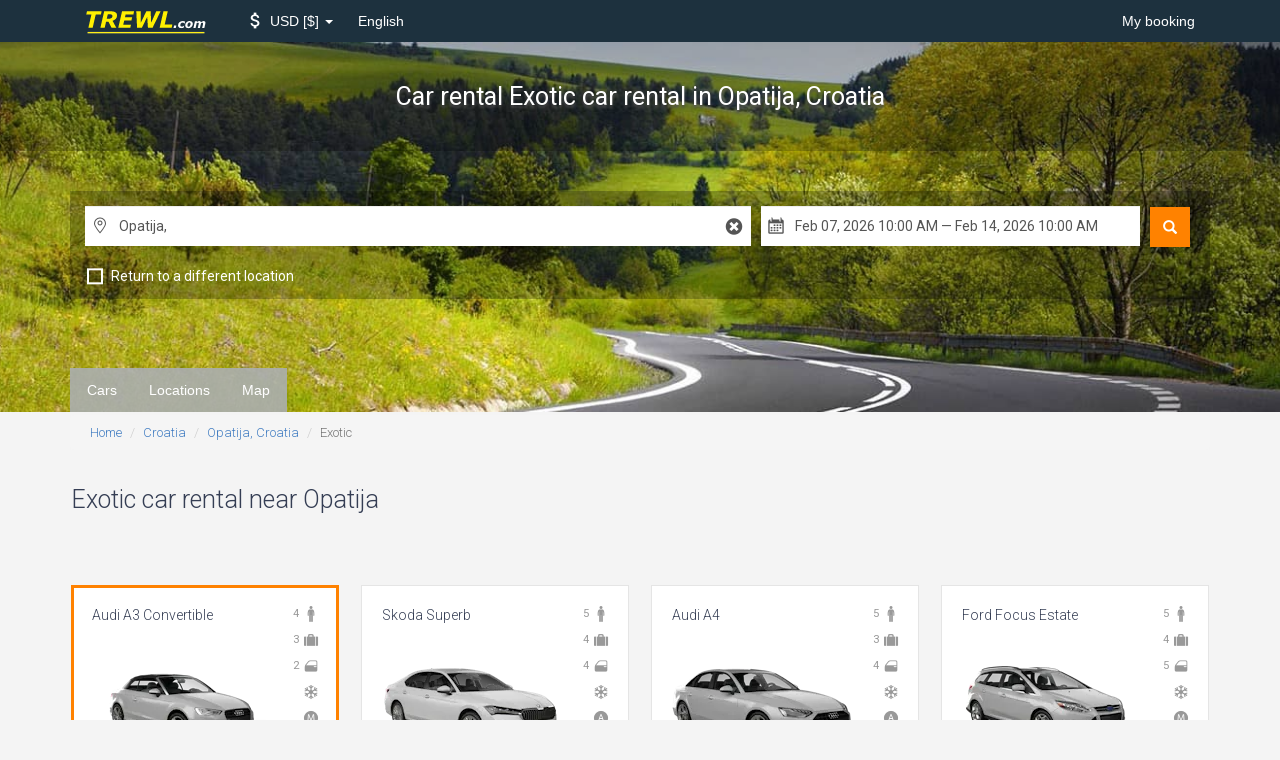

--- FILE ---
content_type: text/html; charset=UTF-8
request_url: https://www.trewl.com/croatia/opatija/exotic
body_size: 12078
content:
<!DOCTYPE html>
<html lang="en">
<head>
    <link href='//fonts.googleapis.com/css?family=Roboto:700,400,300,400italic' rel='stylesheet' type='text/css'>
    
    <link href="//fonts.googleapis.com/icon?family=Material+Icons" rel="stylesheet">
        <meta charset="utf-8">
        <meta http-equiv="X-UA-Compatible" content="IE=edge">
        <meta name="viewport" content="width=device-width, initial-scale=1">
        <meta name="description" content="Car rental Exotic in Opatija, Croatia. Compare Exotic price all car rental companies in Opatija. Prices just from $ 291.16! Cheap offers. Special deals. Audi A3 Convertible, etc.">
        <title>Exotic car rental in Opatija - TREWL.com</title>

        <link rel="apple-touch-icon" sizes="57x57" href="/apple-icon-57x57.png">
        <link rel="apple-touch-icon" sizes="60x60" href="/apple-icon-60x60.png">
        <link rel="apple-touch-icon" sizes="72x72" href="/apple-icon-72x72.png">
        <link rel="apple-touch-icon" sizes="76x76" href="/apple-icon-76x76.png">
        <link rel="apple-touch-icon" sizes="114x114" href="/apple-icon-114x114.png">
        <link rel="apple-touch-icon" sizes="120x120" href="/apple-icon-120x120.png">
        <link rel="apple-touch-icon" sizes="144x144" href="/apple-icon-144x144.png">
        <link rel="apple-touch-icon" sizes="152x152" href="/apple-icon-152x152.png">
        <link rel="apple-touch-icon" sizes="180x180" href="/apple-icon-180x180.png">
        <link rel="icon" type="image/png" sizes="192x192" href="/android-icon-192x192.png">
        <link rel="icon" type="image/png" sizes="32x32" href="/favicon-32x32.png">
        <link rel="icon" type="image/png" sizes="96x96" href="/favicon-96x96.png">
        <link rel="icon" type="image/png" sizes="16x16" href="/favicon-16x16.png">
        <link rel="manifest" href="/manifest.json">
        <meta name="msapplication-TileColor" content="#ffffff">
        <meta name="msapplication-TileImage" content="/ms-icon-144x144.png">
        <meta name="theme-color" content="#ffffff">
    <link href="/build/css/vendor-e827263f.css" rel="stylesheet">
            <link href="/build/css/app-6f81b3eb.css" rel="stylesheet">
                    
        
        <!--[if lt IE 9]>
            <script src="//cdnjs.cloudflare.com/ajax/libs/html5shiv/3.7.2/html5shiv.min.js"></script>
            <script src="//cdnjs.cloudflare.com/ajax/libs/respond.js/1.4.2/respond.js"></script>
            <![endif]--></head>
<body class="tail" data-spy="scroll" data-target="#scrollspy">
<nav class="navbar navbar-inverse">
    <div class="container">
        <div class="navbar-header">
            <button type="button" class="navbar-toggle collapsed" data-toggle="collapse"
                    data-target="#navbar-collapse">
                <span class="sr-only">Toggle Navigation</span>
                <span class="icon-bar"></span>
                <span class="icon-bar"></span>
                <span class="icon-bar"></span>
            </button>
            <a class="navbar-brand" href="/">
                <img src="/logo-w-bg.svg" width="180" height="36" alt="TREWL.com">            </a>
        </div>

        <div class="collapse navbar-collapse" id="navbar-collapse">
    
        
    

    <ul class="nav navbar-nav">
        
        
        
        
        
        
        
        
        
        
        
        <li class="dropdown menu-selector" id="currency-switcher">
    <a href="" class="dropdown-toggle" data-toggle="dropdown" role="button" aria-haspopup="true" aria-expanded="false">
        <i class="material-icons attach_money"></i>
        <span class="clabel"> USD</span>
        <span class="csymbol">$</span>
        <span class="caret"></span>
    </a>
    <ul class="dropdown-menu" data-role="currency">
                                        <li >
                <a href="#" data-currency="AUD">
                    <span class="clabel">AUD</span>
                    <span class="csymbol">$</span>
                </a>
            </li>
                                <li >
                <a href="#" data-currency="EUR">
                    <span class="clabel">EUR</span>
                    <span class="csymbol">€</span>
                </a>
            </li>
                                <li >
                <a href="#" data-currency="GBP">
                    <span class="clabel">GBP</span>
                    <span class="csymbol">£</span>
                </a>
            </li>
                                <li class="active disabled" >
                <a href="#" data-currency="USD">
                    <span class="clabel">USD</span>
                    <span class="csymbol">$</span>
                </a>
            </li>
                                    <li class="divider"></li>
                                        <li >
                <a href="#" data-currency="AED">
                    <span class="clabel">AED</span>
                    <span class="csymbol">AED</span>
                </a>
            </li>
                                <li >
                <a href="#" data-currency="ARS">
                    <span class="clabel">ARS</span>
                    <span class="csymbol">$</span>
                </a>
            </li>
                                <li >
                <a href="#" data-currency="AZN">
                    <span class="clabel">AZN</span>
                    <span class="csymbol">ман</span>
                </a>
            </li>
                                <li >
                <a href="#" data-currency="BDT">
                    <span class="clabel">BDT</span>
                    <span class="csymbol">Tk</span>
                </a>
            </li>
                                <li >
                <a href="#" data-currency="BGN">
                    <span class="clabel">BGN</span>
                    <span class="csymbol">Лв</span>
                </a>
            </li>
                                <li >
                <a href="#" data-currency="BHD">
                    <span class="clabel">BHD</span>
                    <span class="csymbol">BHD</span>
                </a>
            </li>
                                <li >
                <a href="#" data-currency="BRL">
                    <span class="clabel">BRL</span>
                    <span class="csymbol">R$</span>
                </a>
            </li>
                                <li >
                <a href="#" data-currency="CAD">
                    <span class="clabel">CAD</span>
                    <span class="csymbol">$</span>
                </a>
            </li>
                                <li >
                <a href="#" data-currency="CHF">
                    <span class="clabel">CHF</span>
                    <span class="csymbol">CHF</span>
                </a>
            </li>
                                <li >
                <a href="#" data-currency="CLP">
                    <span class="clabel">CLP</span>
                    <span class="csymbol">$</span>
                </a>
            </li>
                                <li >
                <a href="#" data-currency="CNY">
                    <span class="clabel">CNY</span>
                    <span class="csymbol">元</span>
                </a>
            </li>
                                <li >
                <a href="#" data-currency="CRC">
                    <span class="clabel">CRC</span>
                    <span class="csymbol">₡</span>
                </a>
            </li>
                                <li >
                <a href="#" data-currency="CZK">
                    <span class="clabel">CZK</span>
                    <span class="csymbol">Kč</span>
                </a>
            </li>
                                <li >
                <a href="#" data-currency="DKK">
                    <span class="clabel">DKK</span>
                    <span class="csymbol">kr</span>
                </a>
            </li>
                                <li >
                <a href="#" data-currency="EGP">
                    <span class="clabel">EGP</span>
                    <span class="csymbol">EGP</span>
                </a>
            </li>
                                <li >
                <a href="#" data-currency="FJD">
                    <span class="clabel">FJD</span>
                    <span class="csymbol">$</span>
                </a>
            </li>
                                <li >
                <a href="#" data-currency="GTQ">
                    <span class="clabel">GTQ</span>
                    <span class="csymbol">Q</span>
                </a>
            </li>
                                <li >
                <a href="#" data-currency="HKD">
                    <span class="clabel">HKD</span>
                    <span class="csymbol">$</span>
                </a>
            </li>
                                <li >
                <a href="#" data-currency="HUF">
                    <span class="clabel">HUF</span>
                    <span class="csymbol">Ft</span>
                </a>
            </li>
                                <li >
                <a href="#" data-currency="IDR">
                    <span class="clabel">IDR</span>
                    <span class="csymbol">Rp</span>
                </a>
            </li>
                                <li >
                <a href="#" data-currency="ILS">
                    <span class="clabel">ILS</span>
                    <span class="csymbol">₪</span>
                </a>
            </li>
                                <li >
                <a href="#" data-currency="INR">
                    <span class="clabel">INR</span>
                    <span class="csymbol">₨</span>
                </a>
            </li>
                                <li >
                <a href="#" data-currency="ISK">
                    <span class="clabel">ISK</span>
                    <span class="csymbol">kr</span>
                </a>
            </li>
                                <li >
                <a href="#" data-currency="JOD">
                    <span class="clabel">JOD</span>
                    <span class="csymbol">JOD</span>
                </a>
            </li>
                                <li >
                <a href="#" data-currency="JPY">
                    <span class="clabel">JPY</span>
                    <span class="csymbol">¥</span>
                </a>
            </li>
                                <li >
                <a href="#" data-currency="KES">
                    <span class="clabel">KES</span>
                    <span class="csymbol">KSh</span>
                </a>
            </li>
                                <li >
                <a href="#" data-currency="KRW">
                    <span class="clabel">KRW</span>
                    <span class="csymbol">₩</span>
                </a>
            </li>
                                <li >
                <a href="#" data-currency="KWD">
                    <span class="clabel">KWD</span>
                    <span class="csymbol">KWD</span>
                </a>
            </li>
                                <li >
                <a href="#" data-currency="LKR">
                    <span class="clabel">LKR</span>
                    <span class="csymbol">₨</span>
                </a>
            </li>
                                <li >
                <a href="#" data-currency="MKD">
                    <span class="clabel">MKD</span>
                    <span class="csymbol">ден</span>
                </a>
            </li>
                                <li >
                <a href="#" data-currency="MMK">
                    <span class="clabel">MMK</span>
                    <span class="csymbol">K</span>
                </a>
            </li>
                                <li >
                <a href="#" data-currency="MOP">
                    <span class="clabel">MOP</span>
                    <span class="csymbol">MOP$</span>
                </a>
            </li>
                                <li >
                <a href="#" data-currency="MXN">
                    <span class="clabel">MXN</span>
                    <span class="csymbol">$</span>
                </a>
            </li>
                                <li >
                <a href="#" data-currency="MYR">
                    <span class="clabel">MYR</span>
                    <span class="csymbol">$</span>
                </a>
            </li>
                                <li >
                <a href="#" data-currency="NAD">
                    <span class="clabel">NAD</span>
                    <span class="csymbol">$</span>
                </a>
            </li>
                                <li >
                <a href="#" data-currency="NGN">
                    <span class="clabel">NGN</span>
                    <span class="csymbol">₦</span>
                </a>
            </li>
                                <li >
                <a href="#" data-currency="NOK">
                    <span class="clabel">NOK</span>
                    <span class="csymbol">kr</span>
                </a>
            </li>
                                <li >
                <a href="#" data-currency="NZD">
                    <span class="clabel">NZD</span>
                    <span class="csymbol">$</span>
                </a>
            </li>
                                <li >
                <a href="#" data-currency="OMR">
                    <span class="clabel">OMR</span>
                    <span class="csymbol">OMR</span>
                </a>
            </li>
                                <li >
                <a href="#" data-currency="PHP">
                    <span class="clabel">PHP</span>
                    <span class="csymbol">₱</span>
                </a>
            </li>
                                <li >
                <a href="#" data-currency="PKR">
                    <span class="clabel">PKR</span>
                    <span class="csymbol">₨</span>
                </a>
            </li>
                                <li >
                <a href="#" data-currency="PLN">
                    <span class="clabel">PLN</span>
                    <span class="csymbol">zł</span>
                </a>
            </li>
                                <li >
                <a href="#" data-currency="QAR">
                    <span class="clabel">QAR</span>
                    <span class="csymbol">﷼</span>
                </a>
            </li>
                                <li >
                <a href="#" data-currency="RON">
                    <span class="clabel">RON</span>
                    <span class="csymbol">Lei</span>
                </a>
            </li>
                                <li >
                <a href="#" data-currency="RSD">
                    <span class="clabel">RSD</span>
                    <span class="csymbol">PCД</span>
                </a>
            </li>
                                <li >
                <a href="#" data-currency="RUB">
                    <span class="clabel">RUB</span>
                    <span class="csymbol">руб</span>
                </a>
            </li>
                                <li >
                <a href="#" data-currency="SAR">
                    <span class="clabel">SAR</span>
                    <span class="csymbol">﷼</span>
                </a>
            </li>
                                <li >
                <a href="#" data-currency="SEK">
                    <span class="clabel">SEK</span>
                    <span class="csymbol">kr</span>
                </a>
            </li>
                                <li >
                <a href="#" data-currency="SGD">
                    <span class="clabel">SGD</span>
                    <span class="csymbol">$</span>
                </a>
            </li>
                                <li >
                <a href="#" data-currency="THB">
                    <span class="clabel">THB</span>
                    <span class="csymbol">฿</span>
                </a>
            </li>
                                <li >
                <a href="#" data-currency="TRY">
                    <span class="clabel">TRY</span>
                    <span class="csymbol">TL</span>
                </a>
            </li>
                                <li >
                <a href="#" data-currency="TWD">
                    <span class="clabel">TWD</span>
                    <span class="csymbol">NT$</span>
                </a>
            </li>
                                <li >
                <a href="#" data-currency="TZS">
                    <span class="clabel">TZS</span>
                    <span class="csymbol">TZS</span>
                </a>
            </li>
                                <li >
                <a href="#" data-currency="UAH">
                    <span class="clabel">UAH</span>
                    <span class="csymbol">₴</span>
                </a>
            </li>
                                <li >
                <a href="#" data-currency="VND">
                    <span class="clabel">VND</span>
                    <span class="csymbol">₫</span>
                </a>
            </li>
                                <li >
                <a href="#" data-currency="ZAR">
                    <span class="clabel">ZAR</span>
                    <span class="csymbol">R</span>
                </a>
            </li>
            </ul>
</li>        
        
        
        
        
        
        
        
        
        
        <li class="dropdown language">
        <a href="" class="dropdown-toggle" data-toggle="dropdown" role="button" aria-haspopup="true"
           aria-expanded="false">
            English
        </a>
        <ul class="dropdown-menu" data-role="locale">
                            <li>
                    <a rel="alternate" hreflang="no" href="https://www.trewl.com/no/croatia/opatija/exotic">
                        Bokmål
                    </a>
                </li>
                            <li>
                    <a rel="alternate" hreflang="en" href="https://www.trewl.com/croatia/opatija/exotic">
                        English
                    </a>
                </li>
                            <li>
                    <a rel="alternate" hreflang="ru" href="https://www.trewl.com/ru/croatia/opatija/exotic">
                        Русский
                    </a>
                </li>
                    </ul>
    </li>
    </ul>

    <ul class="nav navbar-nav navbar-right">
        <li><a href="https://www.trewl.com/my-booking">My booking</a></li>
        
        
        
        
        
        
        
        
        
        
        
    </ul>
</div>    </div>
</nav>

<div class="inner-page-slider" style="background: url('/images/wide/default.jpg') center bottom / cover;">
    <div class="inner-page-header">
        <div class="page-header form-container">
            <div class="container">
                
                <div class="vertical">
                    <h1>
                                                    Car rental Exotic car rental <small>in Opatija, Croatia</small>
                                            </h1>
                </div>
            </div>
        </div>

        <div class="container dark-container">
            <div class="form-container">
                <div class="current-search">
                    
                    <div class="VehAvailForm">
    <form id="search_form" action="https://www.trewl.com/search" method="POST" autocomplete="off">
        
        
        

        <div class="_submit hidden-xs">
            <button type="submit" class="glyphicon glyphicon-search" title="Search"></button>
        </div>

        <div class="_inputs">
            <div class="inputs-group _main">
                <div class="input _location _pickup r-icons-place">
                    <input class="form-control typeahead" type="text" name="pickup[name]" id="search__pickup__name"
                           data-role="pickup_name" placeholder="Enter a pickup location" value="Opatija, "/>
                    <div id="search__pickup__name__reset" class="location-reset r-icons-cancel"></div>
                    <div id="search__pickup__name__indicator" class="loading-indicator"></div>
                    <input type="hidden" id="search__pickup__country" name="pickup[country]"
                           data-role="pickup_country"/>
                    <input type="hidden" id="search__pickup__latlng" name="pickup[latlng]"
                           data-role="pickup_latlng"/>
                    <input type="hidden" id="search__pickup_id" name="pickup[id]" value="4891"
                           data-role="default_pickup_id"/>
                </div>
                <div class="input _location _return  r-icons-place" data-role="return_location_panel">
                    <input class="form-control typeahead" type="text" name="return[name]" id="search__return__name"
                           data-role="return_name"  placeholder="Enter a return location"  value="Opatija, "/>
                    <div id="search__return__name__reset" class="location-reset r-icons-cancel"></div>
                    <div id="search__return__name__indicator" class="loading-indicator"></div>
                    <input type="hidden" id="search__return__country" name="return[country]"
                           data-role="return_country"/>
                    <input type="hidden" id="search__return__latlng" name="return[latlng]"
                           data-role="return_latlng"/>
                    <input type="hidden" id="search__return_id" name="return[id]" value="4891"
                           data-role="default_return_id"/>
                </div>
                <div class="input _date_range r-icons-calendar">
                    <input class="form-control" type="text" id="search__date_range" name="date_range"
                           data-role="date_range">
                    <input type="hidden" id="search__start_date" name="start_date" data-role="start_date" value="2026-02-07T10:00:00"/>
                    <input type="hidden" id="search__end_date" name="end_date" data-role="end_date" value="2026-02-14T10:00:00"/>
                </div>
                                <input type="hidden" id="search__tail" name="tail" data-role="tail" value="exotic"/>
                <input type="hidden" id="search__tail_type" name="type" data-role="type" value="cargroup"/>
                            </div>

            <ul class="inputs-group _options">
                <li class="option _different-location">
                    <input type="checkbox" id="search__return_another_location" tabindex="-1" name="return[another]"
                           value="1" data-role="return_another_location">
                    <label for="search__return_another_location" data-icon="i">
                        <span>Return to a different location</span>
                    </label>
                </li>

                <input type="hidden" id="search__age" name="age" value="30"/>
                
            </ul>

            <div class="_submit visible-xs">
                <button type="submit" title="Search">
                    <i class="glyphicon glyphicon-search"></i>
                    Search
                </button>
            </div>

        </div>

    </form>

</div>

                </div>
            </div>
        </div>        <div class="container">
                    </div>
    </div>
</div>                <div class="nav-inpage hidden-xs" id="scrollspy">
            <div class="container">
                <ul class="nav navbar-nav nav-pills">
                    <li role="presentation">
    <a href="#relevant-cars-section-anchor">
        Cars
    </a>
</li>    <li role="presentation">
    <a href="#locations-section-anchor">
        Locations
    </a>
</li>        <li role="presentation">
    <a href="#locations-map-anchor">
        Map
    </a>
</li>                </ul>
                <ul class="nav navbar-right">
                    <li role="presentation" style="color: red;">
                        <a href="#">
                        <span class="glyphicon glyphicon-search"
                              aria-hidden="true"></span> Search form
                        </a>
                    </li>
                </ul>
            </div>
        </div>
    
    <div class="breadcrumbs container">
        <ol class="breadcrumb">
									<li><a href="https://www.trewl.com">Home</a></li>
												<li><a href="https://www.trewl.com/croatia">Croatia</a></li>
												<li><a href="https://www.trewl.com/croatia/opatija">Opatija, Croatia</a></li>
												<li class="active">Exotic</li>
						</ol>    </div>

        <div class="middle-content">
        <div class="container">
            <div class="panel-group main-nav-accordion" id="accordion">
                <div class="panel subline">
    <div id="relevant-cars-section-anchor" class="anchor"></div>
    <div class="panel-heading">
        <h2 class="panel-title" data-toggle="collapse" data-parent='#accordion' data-target="#relevant-cars-section">
            Exotic car rental near Opatija            <i class="material-icons open keyboard_arrow_down"></i>
            <i class="material-icons closed keyboard_arrow_up"></i>
        </h2>
    </div>
    <div id="relevant-cars-section" class="panel-collapse collapse">
        <script>
        function img_error(img) {
            img.parentElement.className += ' error';
        }
    </script>
    <div class="cars ">
                                <h3>
                                    <i class="material-icons md-18 location_city"></i>
                                                    Exotic rental cars in <a href="https://www.trewl.com/croatia/opatija/exotic" title="Exotic car rental in Opatija - TREWL.com">Opatija</a> and other relevant cars
                            </h3>
                                                <br>
                                        <div class="available-cars clearfix carousel ">
                <div
                    class="list  uninitialized owl-carousel owl-theme ">
                                            <div class="car match "
     data-model="Audi A3 Convertible"
     data-vendor="active"
     data-class="43"
     data-category="4"
     data-match=" true "
     data-location="4891"
    >

    <div class="details">
        <div class="icons-col">
            <div class="icon">
                <p title="Passenger Quantity" class="r-icons-passenger"></p>

                <p class="icon_label">4</p>
            </div>
            <div class="icon">
                <p title="Baggage Quantity" class="r-icons-bag"></p>

                <p class="icon_label">3</p>
            </div>
            <div class="icon">
                <p title="Number of doors" class="r-icons-door"></p>

                <p class="icon_label">2</p>
            </div>
                            <div class="icon">
                    <p title="Air Conditioning" class="r-icons-ac"></p>
                </div>
                        <div class="icon">
                                    <p title="Manual Transmission" class="r-icons-manual"></p>
                            </div>
        </div>

        <p class="title">Audi A3 Convertible</p>

        <div class="wrapper">
            <img src="https://ctimg-fleet.cartrawler.com/audi/a3-convertible/primary.png" alt="Rent Audi A3 Convertible"
                 onerror="img_error(this)"/>
        </div>

        <div class="price">
            <div>from</div>
                            <span class="value">
                 $ 291.16
                </span>
                        <span class="per_day">per day</span>
        </div>
        <a href="#" class="check btn btn-primary btn-sm btn-block">Check</a>
        
    </div>
</div>                                            <div class="car "
     data-model="Skoda Superb"
     data-vendor="sicily by car"
     data-class="8"
     data-category="1"
     data-match=" false "
     data-location="4891"
    >

    <div class="details">
        <div class="icons-col">
            <div class="icon">
                <p title="Passenger Quantity" class="r-icons-passenger"></p>

                <p class="icon_label">5</p>
            </div>
            <div class="icon">
                <p title="Baggage Quantity" class="r-icons-bag"></p>

                <p class="icon_label">4</p>
            </div>
            <div class="icon">
                <p title="Number of doors" class="r-icons-door"></p>

                <p class="icon_label">4</p>
            </div>
                            <div class="icon">
                    <p title="Air Conditioning" class="r-icons-ac"></p>
                </div>
                        <div class="icon">
                                    <p title="Automatic Transmission" class="r-icons-auto"></p>
                            </div>
        </div>

        <p class="title">Skoda Superb</p>

        <div class="wrapper">
            <img src="https://ctimg-fleet.cartrawler.com/skoda/superb/primary.png" alt="Rent Skoda Superb"
                 onerror="img_error(this)"/>
        </div>

        <div class="price">
            <div>from</div>
                            <span class="value">
                 $ 392.07
                </span>
                        <span class="per_day">per day</span>
        </div>
        <a href="#" class="check btn btn-primary btn-sm btn-block">Check</a>
        
    </div>
</div>                                            <div class="car "
     data-model="Audi A4"
     data-vendor="sicily by car"
     data-class="7"
     data-category="1"
     data-match=" false "
     data-location="4891"
    >

    <div class="details">
        <div class="icons-col">
            <div class="icon">
                <p title="Passenger Quantity" class="r-icons-passenger"></p>

                <p class="icon_label">5</p>
            </div>
            <div class="icon">
                <p title="Baggage Quantity" class="r-icons-bag"></p>

                <p class="icon_label">3</p>
            </div>
            <div class="icon">
                <p title="Number of doors" class="r-icons-door"></p>

                <p class="icon_label">4</p>
            </div>
                            <div class="icon">
                    <p title="Air Conditioning" class="r-icons-ac"></p>
                </div>
                        <div class="icon">
                                    <p title="Automatic Transmission" class="r-icons-auto"></p>
                            </div>
        </div>

        <p class="title">Audi A4</p>

        <div class="wrapper">
            <img src="https://ctimg-fleet.cartrawler.com/audi/a4/primary.png" alt="Rent Audi A4"
                 onerror="img_error(this)"/>
        </div>

        <div class="price">
            <div>from</div>
                            <span class="value">
                 $ 228.81
                </span>
                        <span class="per_day">per day</span>
        </div>
        <a href="#" class="check btn btn-primary btn-sm btn-block">Check</a>
        
    </div>
</div>                                            <div class="car "
     data-model="Ford Focus Estate"
     data-vendor="sixt"
     data-class="44"
     data-category="8"
     data-match=" false "
     data-location="4891"
    >

    <div class="details">
        <div class="icons-col">
            <div class="icon">
                <p title="Passenger Quantity" class="r-icons-passenger"></p>

                <p class="icon_label">5</p>
            </div>
            <div class="icon">
                <p title="Baggage Quantity" class="r-icons-bag"></p>

                <p class="icon_label">4</p>
            </div>
            <div class="icon">
                <p title="Number of doors" class="r-icons-door"></p>

                <p class="icon_label">5</p>
            </div>
                            <div class="icon">
                    <p title="Air Conditioning" class="r-icons-ac"></p>
                </div>
                        <div class="icon">
                                    <p title="Manual Transmission" class="r-icons-manual"></p>
                            </div>
        </div>

        <p class="title">Ford Focus Estate</p>

        <div class="wrapper">
            <img src="https://ctimg-fleet.cartrawler.com/ford/focus-estate/primary.png" alt="Rent Ford Focus Estate"
                 onerror="img_error(this)"/>
        </div>

        <div class="price">
            <div>from</div>
                            <span class="value">
                 $ 23.77
                </span>
                        <span class="per_day">per day</span>
        </div>
        <a href="#" class="check btn btn-primary btn-sm btn-block">Check</a>
        
    </div>
</div>                                            <div class="car "
     data-model="Audi Q5"
     data-vendor="active"
     data-class="48"
     data-category="14"
     data-match=" false "
     data-location="4891"
    >

    <div class="details">
        <div class="icons-col">
            <div class="icon">
                <p title="Passenger Quantity" class="r-icons-passenger"></p>

                <p class="icon_label">5</p>
            </div>
            <div class="icon">
                <p title="Baggage Quantity" class="r-icons-bag"></p>

                <p class="icon_label">6</p>
            </div>
            <div class="icon">
                <p title="Number of doors" class="r-icons-door"></p>

                <p class="icon_label">5</p>
            </div>
                            <div class="icon">
                    <p title="Air Conditioning" class="r-icons-ac"></p>
                </div>
                        <div class="icon">
                                    <p title="Automatic Transmission" class="r-icons-auto"></p>
                            </div>
        </div>

        <p class="title">Audi Q5</p>

        <div class="wrapper">
            <img src="https://ctimg-fleet.cartrawler.com/audi/q5/primary.png" alt="Rent Audi Q5"
                 onerror="img_error(this)"/>
        </div>

        <div class="price">
            <div>from</div>
                            <span class="value">
                 $ 196.50
                </span>
                        <span class="per_day">per day</span>
        </div>
        <a href="#" class="check btn btn-primary btn-sm btn-block">Check</a>
        
    </div>
</div>                                            <div class="car "
     data-model="Renault Captur"
     data-vendor="sixt"
     data-class="48"
     data-category="3"
     data-match=" false "
     data-location="4891"
    >

    <div class="details">
        <div class="icons-col">
            <div class="icon">
                <p title="Passenger Quantity" class="r-icons-passenger"></p>

                <p class="icon_label">5</p>
            </div>
            <div class="icon">
                <p title="Baggage Quantity" class="r-icons-bag"></p>

                <p class="icon_label">2</p>
            </div>
            <div class="icon">
                <p title="Number of doors" class="r-icons-door"></p>

                <p class="icon_label">5</p>
            </div>
                            <div class="icon">
                    <p title="Air Conditioning" class="r-icons-ac"></p>
                </div>
                        <div class="icon">
                                    <p title="Manual Transmission" class="r-icons-manual"></p>
                            </div>
        </div>

        <p class="title">Renault Captur</p>

        <div class="wrapper">
            <img src="https://ctimg-fleet.cartrawler.com/renault/captur/primary.png" alt="Rent Renault Captur"
                 onerror="img_error(this)"/>
        </div>

        <div class="price">
            <div>from</div>
                            <span class="value">
                 $ 22.22
                </span>
                        <span class="per_day">per day</span>
        </div>
        <a href="#" class="check btn btn-primary btn-sm btn-block">Check</a>
        
    </div>
</div>                                            <div class="car "
     data-model="Audi A6"
     data-vendor="right cars"
     data-class="10"
     data-category="1"
     data-match=" false "
     data-location="4891"
    >

    <div class="details">
        <div class="icons-col">
            <div class="icon">
                <p title="Passenger Quantity" class="r-icons-passenger"></p>

                <p class="icon_label">5</p>
            </div>
            <div class="icon">
                <p title="Baggage Quantity" class="r-icons-bag"></p>

                <p class="icon_label">3</p>
            </div>
            <div class="icon">
                <p title="Number of doors" class="r-icons-door"></p>

                <p class="icon_label">4</p>
            </div>
                            <div class="icon">
                    <p title="Air Conditioning" class="r-icons-ac"></p>
                </div>
                        <div class="icon">
                                    <p title="Automatic Transmission" class="r-icons-auto"></p>
                            </div>
        </div>

        <p class="title">Audi A6</p>

        <div class="wrapper">
            <img src="https://ctimg-fleet.cartrawler.com/audi/a6/primary.png" alt="Rent Audi A6"
                 onerror="img_error(this)"/>
        </div>

        <div class="price">
            <div>from</div>
                            <span class="value">
                 $ 170.85
                </span>
                        <span class="per_day">per day</span>
        </div>
        <a href="#" class="check btn btn-primary btn-sm btn-block">Check</a>
        
    </div>
</div>                                            <div class="car "
     data-model="Volkswagen Sharan"
     data-vendor="active"
     data-class="46"
     data-category="2"
     data-match=" false "
     data-location="4891"
    >

    <div class="details">
        <div class="icons-col">
            <div class="icon">
                <p title="Passenger Quantity" class="r-icons-passenger"></p>

                <p class="icon_label">7</p>
            </div>
            <div class="icon">
                <p title="Baggage Quantity" class="r-icons-bag"></p>

                <p class="icon_label">2</p>
            </div>
            <div class="icon">
                <p title="Number of doors" class="r-icons-door"></p>

                <p class="icon_label">5</p>
            </div>
                            <div class="icon">
                    <p title="Air Conditioning" class="r-icons-ac"></p>
                </div>
                        <div class="icon">
                                    <p title="Manual Transmission" class="r-icons-manual"></p>
                            </div>
        </div>

        <p class="title">Volkswagen Sharan</p>

        <div class="wrapper">
            <img src="https://ctimg-fleet.cartrawler.com/volkswagen/sharan/primary.png" alt="Rent Volkswagen Sharan"
                 onerror="img_error(this)"/>
        </div>

        <div class="price">
            <div>from</div>
                            <span class="value">
                 $ 144.93
                </span>
                        <span class="per_day">per day</span>
        </div>
        <a href="#" class="check btn btn-primary btn-sm btn-block">Check</a>
        
    </div>
</div>                                            <div class="car "
     data-model="Opel Vivaro"
     data-vendor="sixt"
     data-class="47"
     data-category="2"
     data-match=" false "
     data-location="4891"
    >

    <div class="details">
        <div class="icons-col">
            <div class="icon">
                <p title="Passenger Quantity" class="r-icons-passenger"></p>

                <p class="icon_label">9</p>
            </div>
            <div class="icon">
                <p title="Baggage Quantity" class="r-icons-bag"></p>

                <p class="icon_label">4</p>
            </div>
            <div class="icon">
                <p title="Number of doors" class="r-icons-door"></p>

                <p class="icon_label">5</p>
            </div>
                            <div class="icon">
                    <p title="Air Conditioning" class="r-icons-ac"></p>
                </div>
                        <div class="icon">
                                    <p title="Manual Transmission" class="r-icons-manual"></p>
                            </div>
        </div>

        <p class="title">Opel Vivaro</p>

        <div class="wrapper">
            <img src="https://ctimg-fleet.cartrawler.com/opel/vivaro/primary.png" alt="Rent Opel Vivaro"
                 onerror="img_error(this)"/>
        </div>

        <div class="price">
            <div>from</div>
                            <span class="value">
                 $ 73.35
                </span>
                        <span class="per_day">per day</span>
        </div>
        <a href="#" class="check btn btn-primary btn-sm btn-block">Check</a>
        
    </div>
</div>                                            <div class="car "
     data-model="Kia Picanto"
     data-vendor="right cars"
     data-class="1"
     data-category="1"
     data-match=" false "
     data-location="4891"
    >

    <div class="details">
        <div class="icons-col">
            <div class="icon">
                <p title="Passenger Quantity" class="r-icons-passenger"></p>

                <p class="icon_label">4</p>
            </div>
            <div class="icon">
                <p title="Baggage Quantity" class="r-icons-bag"></p>

                <p class="icon_label">2</p>
            </div>
            <div class="icon">
                <p title="Number of doors" class="r-icons-door"></p>

                <p class="icon_label">3</p>
            </div>
                            <div class="icon">
                    <p title="Air Conditioning" class="r-icons-ac"></p>
                </div>
                        <div class="icon">
                                    <p title="Automatic Transmission" class="r-icons-auto"></p>
                            </div>
        </div>

        <p class="title">Kia Picanto</p>

        <div class="wrapper">
            <img src="https://ctimg-fleet.cartrawler.com/kia/picanto-3dr/primary.png" alt="Rent Kia Picanto"
                 onerror="img_error(this)"/>
        </div>

        <div class="price">
            <div>from</div>
                            <span class="value">
                 $ 68.91
                </span>
                        <span class="per_day">per day</span>
        </div>
        <a href="#" class="check btn btn-primary btn-sm btn-block">Check</a>
        
    </div>
</div>                                            <div class="car "
     data-model="Fiat 500"
     data-vendor="sixt"
     data-class="1"
     data-category="1"
     data-match=" false "
     data-location="4891"
    >

    <div class="details">
        <div class="icons-col">
            <div class="icon">
                <p title="Passenger Quantity" class="r-icons-passenger"></p>

                <p class="icon_label">4</p>
            </div>
            <div class="icon">
                <p title="Baggage Quantity" class="r-icons-bag"></p>

                <p class="icon_label">1</p>
            </div>
            <div class="icon">
                <p title="Number of doors" class="r-icons-door"></p>

                <p class="icon_label">3</p>
            </div>
                            <div class="icon">
                    <p title="Air Conditioning" class="r-icons-ac"></p>
                </div>
                        <div class="icon">
                                    <p title="Manual Transmission" class="r-icons-manual"></p>
                            </div>
        </div>

        <p class="title">Fiat 500</p>

        <div class="wrapper">
            <img src="https://ctimg-fleet.cartrawler.com/fiat/500/primary.png" alt="Rent Fiat 500"
                 onerror="img_error(this)"/>
        </div>

        <div class="price">
            <div>from</div>
                            <span class="value">
                 $ 17.12
                </span>
                        <span class="per_day">per day</span>
        </div>
        <a href="#" class="check btn btn-primary btn-sm btn-block">Check</a>
        
    </div>
</div>                                            <div class="car "
     data-model="Seat Arona"
     data-vendor="sicily by car"
     data-class="4"
     data-category="1"
     data-match=" false "
     data-location="4891"
    >

    <div class="details">
        <div class="icons-col">
            <div class="icon">
                <p title="Passenger Quantity" class="r-icons-passenger"></p>

                <p class="icon_label">5</p>
            </div>
            <div class="icon">
                <p title="Baggage Quantity" class="r-icons-bag"></p>

                <p class="icon_label">3</p>
            </div>
            <div class="icon">
                <p title="Number of doors" class="r-icons-door"></p>

                <p class="icon_label">5</p>
            </div>
                            <div class="icon">
                    <p title="Air Conditioning" class="r-icons-ac"></p>
                </div>
                        <div class="icon">
                                    <p title="Automatic Transmission" class="r-icons-auto"></p>
                            </div>
        </div>

        <p class="title">Seat Arona</p>

        <div class="wrapper">
            <img src="https://ctimg-fleet.cartrawler.com/seat/arona/primary.png" alt="Rent Seat Arona"
                 onerror="img_error(this)"/>
        </div>

        <div class="price">
            <div>from</div>
                            <span class="value">
                 $ 61.24
                </span>
                        <span class="per_day">per day</span>
        </div>
        <a href="#" class="check btn btn-primary btn-sm btn-block">Check</a>
        
    </div>
</div>                                            <div class="car "
     data-model="Opel Astra"
     data-vendor="sixt"
     data-class="4"
     data-category="1"
     data-match=" false "
     data-location="4891"
    >

    <div class="details">
        <div class="icons-col">
            <div class="icon">
                <p title="Passenger Quantity" class="r-icons-passenger"></p>

                <p class="icon_label">5</p>
            </div>
            <div class="icon">
                <p title="Baggage Quantity" class="r-icons-bag"></p>

                <p class="icon_label">3</p>
            </div>
            <div class="icon">
                <p title="Number of doors" class="r-icons-door"></p>

                <p class="icon_label">5</p>
            </div>
                            <div class="icon">
                    <p title="Air Conditioning" class="r-icons-ac"></p>
                </div>
                        <div class="icon">
                                    <p title="Manual Transmission" class="r-icons-manual"></p>
                            </div>
        </div>

        <p class="title">Opel Astra</p>

        <div class="wrapper">
            <img src="https://ctimg-fleet.cartrawler.com/opel/astra/primary.png" alt="Rent Opel Astra"
                 onerror="img_error(this)"/>
        </div>

        <div class="price">
            <div>from</div>
                            <span class="value">
                 $ 21.53
                </span>
                        <span class="per_day">per day</span>
        </div>
        <a href="#" class="check btn btn-primary btn-sm btn-block">Check</a>
        
    </div>
</div>                                            <div class="car "
     data-model="Mini Countryman"
     data-vendor="sixt"
     data-class="34"
     data-category="22"
     data-match=" false "
     data-location="4891"
    >

    <div class="details">
        <div class="icons-col">
            <div class="icon">
                <p title="Passenger Quantity" class="r-icons-passenger"></p>

                <p class="icon_label">5</p>
            </div>
            <div class="icon">
                <p title="Baggage Quantity" class="r-icons-bag"></p>

                <p class="icon_label">2</p>
            </div>
            <div class="icon">
                <p title="Number of doors" class="r-icons-door"></p>

                <p class="icon_label">5</p>
            </div>
                            <div class="icon">
                    <p title="Air Conditioning" class="r-icons-ac"></p>
                </div>
                        <div class="icon">
                                    <p title="Automatic Transmission" class="r-icons-auto"></p>
                            </div>
        </div>

        <p class="title">Mini Countryman</p>

        <div class="wrapper">
            <img src="https://ctimg-fleet.cartrawler.com/mini/countryman/primary.png" alt="Rent Mini Countryman"
                 onerror="img_error(this)"/>
        </div>

        <div class="price">
            <div>from</div>
                            <span class="value">
                 $ 45.88
                </span>
                        <span class="per_day">per day</span>
        </div>
        <a href="#" class="check btn btn-primary btn-sm btn-block">Check</a>
        
    </div>
</div>                                            <div class="car "
     data-model="Opel Corsa"
     data-vendor="sixt"
     data-class="3"
     data-category="1"
     data-match=" false "
     data-location="4891"
    >

    <div class="details">
        <div class="icons-col">
            <div class="icon">
                <p title="Passenger Quantity" class="r-icons-passenger"></p>

                <p class="icon_label">5</p>
            </div>
            <div class="icon">
                <p title="Baggage Quantity" class="r-icons-bag"></p>

                <p class="icon_label">2</p>
            </div>
            <div class="icon">
                <p title="Number of doors" class="r-icons-door"></p>

                <p class="icon_label">3</p>
            </div>
                            <div class="icon">
                    <p title="Air Conditioning" class="r-icons-ac"></p>
                </div>
                        <div class="icon">
                                    <p title="Manual Transmission" class="r-icons-manual"></p>
                            </div>
        </div>

        <p class="title">Opel Corsa</p>

        <div class="wrapper">
            <img src="https://ctimg-fleet.cartrawler.com/opel/corsa-3dr/primary.png" alt="Rent Opel Corsa"
                 onerror="img_error(this)"/>
        </div>

        <div class="price">
            <div>from</div>
                            <span class="value">
                 $ 17.67
                </span>
                        <span class="per_day">per day</span>
        </div>
        <a href="#" class="check btn btn-primary btn-sm btn-block">Check</a>
        
    </div>
</div>                                    </div>
            </div>
                                <h3>
                                    <i class="material-icons md-18 local_airport"></i>
                                                    Exotic rental cars in <a href="https://www.trewl.com/croatia/rijeka-airport/exotic" title="Exotic car rental Rijeka - Airport [RJK] - TREWL.com">Rijeka - Airport [RJK]</a> and other relevant cars
                            </h3>
                                                <span class="mi-km"><span class="km">24.41 km</span> <span class="slash">/</span> <span class="mi">15.16 mi</span></span>
                                        <div class="available-cars clearfix carousel ">
                <div
                    class="list  uninitialized owl-carousel owl-theme ">
                                            <div class="car match "
     data-model="Audi A3 Convertible"
     data-vendor="active"
     data-class="43"
     data-category="4"
     data-match=" true "
     data-location="3848"
    >

    <div class="details">
        <div class="icons-col">
            <div class="icon">
                <p title="Passenger Quantity" class="r-icons-passenger"></p>

                <p class="icon_label">4</p>
            </div>
            <div class="icon">
                <p title="Baggage Quantity" class="r-icons-bag"></p>

                <p class="icon_label">3</p>
            </div>
            <div class="icon">
                <p title="Number of doors" class="r-icons-door"></p>

                <p class="icon_label">2</p>
            </div>
                            <div class="icon">
                    <p title="Air Conditioning" class="r-icons-ac"></p>
                </div>
                        <div class="icon">
                                    <p title="Manual Transmission" class="r-icons-manual"></p>
                            </div>
        </div>

        <p class="title">Audi A3 Convertible</p>

        <div class="wrapper">
            <img src="https://ctimg-fleet.cartrawler.com/audi/a3-convertible/primary.png" alt="Rent Audi A3 Convertible"
                 onerror="img_error(this)"/>
        </div>

        <div class="price">
            <div>from</div>
                            <span class="value">
                 $ 292.31
                </span>
                        <span class="per_day">per day</span>
        </div>
        <a href="#" class="check btn btn-primary btn-sm btn-block">Check</a>
        
    </div>
</div>                                            <div class="car "
     data-model="Skoda Superb"
     data-vendor="sicily by car"
     data-class="8"
     data-category="1"
     data-match=" false "
     data-location="3848"
    >

    <div class="details">
        <div class="icons-col">
            <div class="icon">
                <p title="Passenger Quantity" class="r-icons-passenger"></p>

                <p class="icon_label">5</p>
            </div>
            <div class="icon">
                <p title="Baggage Quantity" class="r-icons-bag"></p>

                <p class="icon_label">4</p>
            </div>
            <div class="icon">
                <p title="Number of doors" class="r-icons-door"></p>

                <p class="icon_label">4</p>
            </div>
                            <div class="icon">
                    <p title="Air Conditioning" class="r-icons-ac"></p>
                </div>
                        <div class="icon">
                                    <p title="Automatic Transmission" class="r-icons-auto"></p>
                            </div>
        </div>

        <p class="title">Skoda Superb</p>

        <div class="wrapper">
            <img src="https://ctimg-fleet.cartrawler.com/skoda/superb/primary.png" alt="Rent Skoda Superb"
                 onerror="img_error(this)"/>
        </div>

        <div class="price">
            <div>from</div>
                            <span class="value">
                 $ 393.61
                </span>
                        <span class="per_day">per day</span>
        </div>
        <a href="#" class="check btn btn-primary btn-sm btn-block">Check</a>
        
    </div>
</div>                                            <div class="car "
     data-model="Mercedes C Class"
     data-vendor="sixt"
     data-class="8"
     data-category="1"
     data-match=" false "
     data-location="3848"
    >

    <div class="details">
        <div class="icons-col">
            <div class="icon">
                <p title="Passenger Quantity" class="r-icons-passenger"></p>

                <p class="icon_label">5</p>
            </div>
            <div class="icon">
                <p title="Baggage Quantity" class="r-icons-bag"></p>

                <p class="icon_label">4</p>
            </div>
            <div class="icon">
                <p title="Number of doors" class="r-icons-door"></p>

                <p class="icon_label">4</p>
            </div>
                            <div class="icon">
                    <p title="Air Conditioning" class="r-icons-ac"></p>
                </div>
                        <div class="icon">
                                    <p title="Automatic Transmission" class="r-icons-auto"></p>
                            </div>
        </div>

        <p class="title">Mercedes C Class</p>

        <div class="wrapper">
            <img src="https://ctimg-fleet.cartrawler.com/mercedes/c-class/primary.png" alt="Rent Mercedes C Class"
                 onerror="img_error(this)"/>
        </div>

        <div class="price">
            <div>from</div>
                            <span class="value">
                 $ 65.17
                </span>
                        <span class="per_day">per day</span>
        </div>
        <a href="#" class="check btn btn-primary btn-sm btn-block">Check</a>
        
    </div>
</div>                                            <div class="car "
     data-model="Mercedes E Class"
     data-vendor="dollar thrifty"
     data-class="10"
     data-category="1"
     data-match=" false "
     data-location="3848"
    >

    <div class="details">
        <div class="icons-col">
            <div class="icon">
                <p title="Passenger Quantity" class="r-icons-passenger"></p>

                <p class="icon_label">5</p>
            </div>
            <div class="icon">
                <p title="Baggage Quantity" class="r-icons-bag"></p>

                <p class="icon_label">3</p>
            </div>
            <div class="icon">
                <p title="Number of doors" class="r-icons-door"></p>

                <p class="icon_label">4</p>
            </div>
                            <div class="icon">
                    <p title="Air Conditioning" class="r-icons-ac"></p>
                </div>
                        <div class="icon">
                                    <p title="Automatic Transmission" class="r-icons-auto"></p>
                            </div>
        </div>

        <p class="title">Mercedes E Class</p>

        <div class="wrapper">
            <img src="https://ctimg-fleet.cartrawler.com/mercedes/e-class/primary.png" alt="Rent Mercedes E Class"
                 onerror="img_error(this)"/>
        </div>

        <div class="price">
            <div>from</div>
                            <span class="value">
                 $ 277.69
                </span>
                        <span class="per_day">per day</span>
        </div>
        <a href="#" class="check btn btn-primary btn-sm btn-block">Check</a>
        
    </div>
</div>                                            <div class="car "
     data-model="BMW 5 Series"
     data-vendor="sixt"
     data-class="10"
     data-category="1"
     data-match=" false "
     data-location="3848"
    >

    <div class="details">
        <div class="icons-col">
            <div class="icon">
                <p title="Passenger Quantity" class="r-icons-passenger"></p>

                <p class="icon_label">5</p>
            </div>
            <div class="icon">
                <p title="Baggage Quantity" class="r-icons-bag"></p>

                <p class="icon_label">3</p>
            </div>
            <div class="icon">
                <p title="Number of doors" class="r-icons-door"></p>

                <p class="icon_label">4</p>
            </div>
                            <div class="icon">
                    <p title="Air Conditioning" class="r-icons-ac"></p>
                </div>
                        <div class="icon">
                                    <p title="Automatic Transmission" class="r-icons-auto"></p>
                            </div>
        </div>

        <p class="title">BMW 5 Series</p>

        <div class="wrapper">
            <img src="https://ctimg-fleet.cartrawler.com/bmw/5-series/primary.png" alt="Rent BMW 5 Series"
                 onerror="img_error(this)"/>
        </div>

        <div class="price">
            <div>from</div>
                            <span class="value">
                 $ 102.89
                </span>
                        <span class="per_day">per day</span>
        </div>
        <a href="#" class="check btn btn-primary btn-sm btn-block">Check</a>
        
    </div>
</div>                                            <div class="car "
     data-model="Ford Transit Custom"
     data-vendor="dollar thrifty"
     data-class="47"
     data-category="2"
     data-match=" false "
     data-location="3848"
    >

    <div class="details">
        <div class="icons-col">
            <div class="icon">
                <p title="Passenger Quantity" class="r-icons-passenger"></p>

                <p class="icon_label">9</p>
            </div>
            <div class="icon">
                <p title="Baggage Quantity" class="r-icons-bag"></p>

                <p class="icon_label">4</p>
            </div>
            <div class="icon">
                <p title="Number of doors" class="r-icons-door"></p>

                <p class="icon_label">5</p>
            </div>
                        <div class="icon">
                                    <p title="Manual Transmission" class="r-icons-manual"></p>
                            </div>
        </div>

        <p class="title">Ford Transit Custom</p>

        <div class="wrapper">
            <img src="https://ctimg-fleet.cartrawler.com/ford/transit-custom/primary.png" alt="Rent Ford Transit Custom"
                 onerror="img_error(this)"/>
        </div>

        <div class="price">
            <div>from</div>
                            <span class="value">
                 $ 270.47
                </span>
                        <span class="per_day">per day</span>
        </div>
        <a href="#" class="check btn btn-primary btn-sm btn-block">Check</a>
        
    </div>
</div>                                            <div class="car "
     data-model="Opel Vivaro"
     data-vendor="sixt"
     data-class="47"
     data-category="2"
     data-match=" false "
     data-location="3848"
    >

    <div class="details">
        <div class="icons-col">
            <div class="icon">
                <p title="Passenger Quantity" class="r-icons-passenger"></p>

                <p class="icon_label">9</p>
            </div>
            <div class="icon">
                <p title="Baggage Quantity" class="r-icons-bag"></p>

                <p class="icon_label">4</p>
            </div>
            <div class="icon">
                <p title="Number of doors" class="r-icons-door"></p>

                <p class="icon_label">5</p>
            </div>
                            <div class="icon">
                    <p title="Air Conditioning" class="r-icons-ac"></p>
                </div>
                        <div class="icon">
                                    <p title="Manual Transmission" class="r-icons-manual"></p>
                            </div>
        </div>

        <p class="title">Opel Vivaro</p>

        <div class="wrapper">
            <img src="https://ctimg-fleet.cartrawler.com/opel/vivaro/primary.png" alt="Rent Opel Vivaro"
                 onerror="img_error(this)"/>
        </div>

        <div class="price">
            <div>from</div>
                            <span class="value">
                 $ 80.85
                </span>
                        <span class="per_day">per day</span>
        </div>
        <a href="#" class="check btn btn-primary btn-sm btn-block">Check</a>
        
    </div>
</div>                                            <div class="car "
     data-model="Audi A4"
     data-vendor="sicily by car"
     data-class="7"
     data-category="1"
     data-match=" false "
     data-location="3848"
    >

    <div class="details">
        <div class="icons-col">
            <div class="icon">
                <p title="Passenger Quantity" class="r-icons-passenger"></p>

                <p class="icon_label">5</p>
            </div>
            <div class="icon">
                <p title="Baggage Quantity" class="r-icons-bag"></p>

                <p class="icon_label">3</p>
            </div>
            <div class="icon">
                <p title="Number of doors" class="r-icons-door"></p>

                <p class="icon_label">4</p>
            </div>
                            <div class="icon">
                    <p title="Air Conditioning" class="r-icons-ac"></p>
                </div>
                        <div class="icon">
                                    <p title="Automatic Transmission" class="r-icons-auto"></p>
                            </div>
        </div>

        <p class="title">Audi A4</p>

        <div class="wrapper">
            <img src="https://ctimg-fleet.cartrawler.com/audi/a4/primary.png" alt="Rent Audi A4"
                 onerror="img_error(this)"/>
        </div>

        <div class="price">
            <div>from</div>
                            <span class="value">
                 $ 229.72
                </span>
                        <span class="per_day">per day</span>
        </div>
        <a href="#" class="check btn btn-primary btn-sm btn-block">Check</a>
        
    </div>
</div>                                            <div class="car "
     data-model="Ford Focus Estate"
     data-vendor="sixt"
     data-class="44"
     data-category="8"
     data-match=" false "
     data-location="3848"
    >

    <div class="details">
        <div class="icons-col">
            <div class="icon">
                <p title="Passenger Quantity" class="r-icons-passenger"></p>

                <p class="icon_label">5</p>
            </div>
            <div class="icon">
                <p title="Baggage Quantity" class="r-icons-bag"></p>

                <p class="icon_label">4</p>
            </div>
            <div class="icon">
                <p title="Number of doors" class="r-icons-door"></p>

                <p class="icon_label">5</p>
            </div>
                            <div class="icon">
                    <p title="Air Conditioning" class="r-icons-ac"></p>
                </div>
                        <div class="icon">
                                    <p title="Manual Transmission" class="r-icons-manual"></p>
                            </div>
        </div>

        <p class="title">Ford Focus Estate</p>

        <div class="wrapper">
            <img src="https://ctimg-fleet.cartrawler.com/ford/focus-estate/primary.png" alt="Rent Ford Focus Estate"
                 onerror="img_error(this)"/>
        </div>

        <div class="price">
            <div>from</div>
                            <span class="value">
                 $ 23.86
                </span>
                        <span class="per_day">per day</span>
        </div>
        <a href="#" class="check btn btn-primary btn-sm btn-block">Check</a>
        
    </div>
</div>                                            <div class="car "
     data-model="Audi Q5"
     data-vendor="active"
     data-class="48"
     data-category="14"
     data-match=" false "
     data-location="3848"
    >

    <div class="details">
        <div class="icons-col">
            <div class="icon">
                <p title="Passenger Quantity" class="r-icons-passenger"></p>

                <p class="icon_label">5</p>
            </div>
            <div class="icon">
                <p title="Baggage Quantity" class="r-icons-bag"></p>

                <p class="icon_label">6</p>
            </div>
            <div class="icon">
                <p title="Number of doors" class="r-icons-door"></p>

                <p class="icon_label">5</p>
            </div>
                            <div class="icon">
                    <p title="Air Conditioning" class="r-icons-ac"></p>
                </div>
                        <div class="icon">
                                    <p title="Automatic Transmission" class="r-icons-auto"></p>
                            </div>
        </div>

        <p class="title">Audi Q5</p>

        <div class="wrapper">
            <img src="https://ctimg-fleet.cartrawler.com/audi/q5/primary.png" alt="Rent Audi Q5"
                 onerror="img_error(this)"/>
        </div>

        <div class="price">
            <div>from</div>
                            <span class="value">
                 $ 197.28
                </span>
                        <span class="per_day">per day</span>
        </div>
        <a href="#" class="check btn btn-primary btn-sm btn-block">Check</a>
        
    </div>
</div>                                            <div class="car "
     data-model="Renault Captur"
     data-vendor="sixt"
     data-class="48"
     data-category="3"
     data-match=" false "
     data-location="3848"
    >

    <div class="details">
        <div class="icons-col">
            <div class="icon">
                <p title="Passenger Quantity" class="r-icons-passenger"></p>

                <p class="icon_label">5</p>
            </div>
            <div class="icon">
                <p title="Baggage Quantity" class="r-icons-bag"></p>

                <p class="icon_label">2</p>
            </div>
            <div class="icon">
                <p title="Number of doors" class="r-icons-door"></p>

                <p class="icon_label">5</p>
            </div>
                            <div class="icon">
                    <p title="Air Conditioning" class="r-icons-ac"></p>
                </div>
                        <div class="icon">
                                    <p title="Manual Transmission" class="r-icons-manual"></p>
                            </div>
        </div>

        <p class="title">Renault Captur</p>

        <div class="wrapper">
            <img src="https://ctimg-fleet.cartrawler.com/renault/captur/primary.png" alt="Rent Renault Captur"
                 onerror="img_error(this)"/>
        </div>

        <div class="price">
            <div>from</div>
                            <span class="value">
                 $ 22.31
                </span>
                        <span class="per_day">per day</span>
        </div>
        <a href="#" class="check btn btn-primary btn-sm btn-block">Check</a>
        
    </div>
</div>                                            <div class="car "
     data-model="Opel Crossland"
     data-vendor="dollar thrifty"
     data-class="4"
     data-category="1"
     data-match=" false "
     data-location="3848"
    >

    <div class="details">
        <div class="icons-col">
            <div class="icon">
                <p title="Passenger Quantity" class="r-icons-passenger"></p>

                <p class="icon_label">5</p>
            </div>
            <div class="icon">
                <p title="Baggage Quantity" class="r-icons-bag"></p>

                <p class="icon_label">3</p>
            </div>
            <div class="icon">
                <p title="Number of doors" class="r-icons-door"></p>

                <p class="icon_label">5</p>
            </div>
                            <div class="icon">
                    <p title="Air Conditioning" class="r-icons-ac"></p>
                </div>
                        <div class="icon">
                                    <p title="Automatic Transmission" class="r-icons-auto"></p>
                            </div>
        </div>

        <p class="title">Opel Crossland</p>

        <div class="wrapper">
            <img src="https://ctimg-fleet.cartrawler.com/generic/compact/primary.png" alt="Rent Opel Crossland"
                 onerror="img_error(this)"/>
        </div>

        <div class="price">
            <div>from</div>
                            <span class="value">
                 $ 91.39
                </span>
                        <span class="per_day">per day</span>
        </div>
        <a href="#" class="check btn btn-primary btn-sm btn-block">Check</a>
        
    </div>
</div>                                            <div class="car "
     data-model="Opel Astra"
     data-vendor="sixt"
     data-class="4"
     data-category="1"
     data-match=" false "
     data-location="3848"
    >

    <div class="details">
        <div class="icons-col">
            <div class="icon">
                <p title="Passenger Quantity" class="r-icons-passenger"></p>

                <p class="icon_label">5</p>
            </div>
            <div class="icon">
                <p title="Baggage Quantity" class="r-icons-bag"></p>

                <p class="icon_label">3</p>
            </div>
            <div class="icon">
                <p title="Number of doors" class="r-icons-door"></p>

                <p class="icon_label">5</p>
            </div>
                            <div class="icon">
                    <p title="Air Conditioning" class="r-icons-ac"></p>
                </div>
                        <div class="icon">
                                    <p title="Manual Transmission" class="r-icons-manual"></p>
                            </div>
        </div>

        <p class="title">Opel Astra</p>

        <div class="wrapper">
            <img src="https://ctimg-fleet.cartrawler.com/opel/astra/primary.png" alt="Rent Opel Astra"
                 onerror="img_error(this)"/>
        </div>

        <div class="price">
            <div>from</div>
                            <span class="value">
                 $ 21.61
                </span>
                        <span class="per_day">per day</span>
        </div>
        <a href="#" class="check btn btn-primary btn-sm btn-block">Check</a>
        
    </div>
</div>                                            <div class="car "
     data-model="Toyota Yaris"
     data-vendor="dollar thrifty"
     data-class="3"
     data-category="1"
     data-match=" false "
     data-location="3848"
    >

    <div class="details">
        <div class="icons-col">
            <div class="icon">
                <p title="Passenger Quantity" class="r-icons-passenger"></p>

                <p class="icon_label">5</p>
            </div>
            <div class="icon">
                <p title="Baggage Quantity" class="r-icons-bag"></p>

                <p class="icon_label">2</p>
            </div>
            <div class="icon">
                <p title="Number of doors" class="r-icons-door"></p>

                <p class="icon_label">5</p>
            </div>
                            <div class="icon">
                    <p title="Air Conditioning" class="r-icons-ac"></p>
                </div>
                        <div class="icon">
                                    <p title="Automatic Transmission" class="r-icons-auto"></p>
                            </div>
        </div>

        <p class="title">Toyota Yaris</p>

        <div class="wrapper">
            <img src="https://ctimg-fleet.cartrawler.com/toyota/yaris/primary.png" alt="Rent Toyota Yaris"
                 onerror="img_error(this)"/>
        </div>

        <div class="price">
            <div>from</div>
                            <span class="value">
                 $ 82.73
                </span>
                        <span class="per_day">per day</span>
        </div>
        <a href="#" class="check btn btn-primary btn-sm btn-block">Check</a>
        
    </div>
</div>                                            <div class="car "
     data-model="Opel Corsa"
     data-vendor="sixt"
     data-class="3"
     data-category="1"
     data-match=" false "
     data-location="3848"
    >

    <div class="details">
        <div class="icons-col">
            <div class="icon">
                <p title="Passenger Quantity" class="r-icons-passenger"></p>

                <p class="icon_label">5</p>
            </div>
            <div class="icon">
                <p title="Baggage Quantity" class="r-icons-bag"></p>

                <p class="icon_label">2</p>
            </div>
            <div class="icon">
                <p title="Number of doors" class="r-icons-door"></p>

                <p class="icon_label">3</p>
            </div>
                            <div class="icon">
                    <p title="Air Conditioning" class="r-icons-ac"></p>
                </div>
                        <div class="icon">
                                    <p title="Manual Transmission" class="r-icons-manual"></p>
                            </div>
        </div>

        <p class="title">Opel Corsa</p>

        <div class="wrapper">
            <img src="https://ctimg-fleet.cartrawler.com/opel/corsa-3dr/primary.png" alt="Rent Opel Corsa"
                 onerror="img_error(this)"/>
        </div>

        <div class="price">
            <div>from</div>
                            <span class="value">
                 $ 17.73
                </span>
                        <span class="per_day">per day</span>
        </div>
        <a href="#" class="check btn btn-primary btn-sm btn-block">Check</a>
        
    </div>
</div>                                            <div class="car "
     data-model="Hyundai i10"
     data-vendor="dollar thrifty"
     data-class="1"
     data-category="1"
     data-match=" false "
     data-location="3848"
    >

    <div class="details">
        <div class="icons-col">
            <div class="icon">
                <p title="Passenger Quantity" class="r-icons-passenger"></p>

                <p class="icon_label">4</p>
            </div>
            <div class="icon">
                <p title="Baggage Quantity" class="r-icons-bag"></p>

                <p class="icon_label">2</p>
            </div>
            <div class="icon">
                <p title="Number of doors" class="r-icons-door"></p>

                <p class="icon_label">5</p>
            </div>
                            <div class="icon">
                    <p title="Air Conditioning" class="r-icons-ac"></p>
                </div>
                        <div class="icon">
                                    <p title="Manual Transmission" class="r-icons-manual"></p>
                            </div>
        </div>

        <p class="title">Hyundai i10</p>

        <div class="wrapper">
            <img src="https://ctimg-fleet.cartrawler.com/hyundai/i10/primary.png" alt="Rent Hyundai i10"
                 onerror="img_error(this)"/>
        </div>

        <div class="price">
            <div>from</div>
                            <span class="value">
                 $ 53.85
                </span>
                        <span class="per_day">per day</span>
        </div>
        <a href="#" class="check btn btn-primary btn-sm btn-block">Check</a>
        
    </div>
</div>                                            <div class="car "
     data-model="Fiat 500"
     data-vendor="sixt"
     data-class="1"
     data-category="1"
     data-match=" false "
     data-location="3848"
    >

    <div class="details">
        <div class="icons-col">
            <div class="icon">
                <p title="Passenger Quantity" class="r-icons-passenger"></p>

                <p class="icon_label">4</p>
            </div>
            <div class="icon">
                <p title="Baggage Quantity" class="r-icons-bag"></p>

                <p class="icon_label">1</p>
            </div>
            <div class="icon">
                <p title="Number of doors" class="r-icons-door"></p>

                <p class="icon_label">3</p>
            </div>
                            <div class="icon">
                    <p title="Air Conditioning" class="r-icons-ac"></p>
                </div>
                        <div class="icon">
                                    <p title="Manual Transmission" class="r-icons-manual"></p>
                            </div>
        </div>

        <p class="title">Fiat 500</p>

        <div class="wrapper">
            <img src="https://ctimg-fleet.cartrawler.com/fiat/500/primary.png" alt="Rent Fiat 500"
                 onerror="img_error(this)"/>
        </div>

        <div class="price">
            <div>from</div>
                            <span class="value">
                 $ 17.19
                </span>
                        <span class="per_day">per day</span>
        </div>
        <a href="#" class="check btn btn-primary btn-sm btn-block">Check</a>
        
    </div>
</div>                                    </div>
            </div>
                                <h3>
                                    <i class="material-icons md-18 location_city"></i>
                                                    Exotic rental cars in <a href="https://www.trewl.com/croatia/rijeka-downtown/exotic" title="Exotic car rental in Rijeka - Downtown - TREWL.com">Rijeka - Downtown</a> and other relevant cars
                            </h3>
                                                <span class="mi-km"><span class="km">10.72 km</span> <span class="slash">/</span> <span class="mi">6.66 mi</span></span>
                                        <div class="available-cars clearfix carousel ">
                <div
                    class="list  uninitialized owl-carousel owl-theme ">
                                            <div class="car match "
     data-model="Audi A3 Convertible"
     data-vendor="active"
     data-class="43"
     data-category="1"
     data-match=" true "
     data-location="3847"
    >

    <div class="details">
        <div class="icons-col">
            <div class="icon">
                <p title="Passenger Quantity" class="r-icons-passenger"></p>

                <p class="icon_label">4</p>
            </div>
            <div class="icon">
                <p title="Baggage Quantity" class="r-icons-bag"></p>

                <p class="icon_label">3</p>
            </div>
            <div class="icon">
                <p title="Number of doors" class="r-icons-door"></p>

                <p class="icon_label">2</p>
            </div>
                            <div class="icon">
                    <p title="Air Conditioning" class="r-icons-ac"></p>
                </div>
                        <div class="icon">
                                    <p title="Manual Transmission" class="r-icons-manual"></p>
                            </div>
        </div>

        <p class="title">Audi A3 Convertible</p>

        <div class="wrapper">
            <img src="https://ctimg-fleet.cartrawler.com/generic/luxury/primary.png" alt="Rent Audi A3 Convertible"
                 onerror="img_error(this)"/>
        </div>

        <div class="price">
            <div>from</div>
                            <span class="value">
                 $ 219.05
                </span>
                        <span class="per_day">per day</span>
        </div>
        <a href="#" class="check btn btn-primary btn-sm btn-block">Check</a>
        
    </div>
</div>                                            <div class="car match "
     data-model="Mini Cooper Convertible"
     data-vendor="sixt"
     data-class="43"
     data-category="4"
     data-match=" true "
     data-location="3847"
    >

    <div class="details">
        <div class="icons-col">
            <div class="icon">
                <p title="Passenger Quantity" class="r-icons-passenger"></p>

                <p class="icon_label">4</p>
            </div>
            <div class="icon">
                <p title="Baggage Quantity" class="r-icons-bag"></p>

                <p class="icon_label">1</p>
            </div>
            <div class="icon">
                <p title="Number of doors" class="r-icons-door"></p>

                <p class="icon_label">2</p>
            </div>
                            <div class="icon">
                    <p title="Air Conditioning" class="r-icons-ac"></p>
                </div>
                        <div class="icon">
                                    <p title="Automatic Transmission" class="r-icons-auto"></p>
                            </div>
        </div>

        <p class="title">Mini Cooper Convertible</p>

        <div class="wrapper">
            <img src="https://ctimg-fleet.cartrawler.com/mini/cooper-convertible/primary.png" alt="Rent Mini Cooper Convertible"
                 onerror="img_error(this)"/>
        </div>

        <div class="price">
            <div>from</div>
                            <span class="value">
                 $ 101.63
                </span>
                        <span class="per_day">per day</span>
        </div>
        <a href="#" class="check btn btn-primary btn-sm btn-block">Check</a>
        
    </div>
</div>                                            <div class="car "
     data-model="Mercedes E Class"
     data-vendor="dollar thrifty"
     data-class="10"
     data-category="1"
     data-match=" false "
     data-location="3847"
    >

    <div class="details">
        <div class="icons-col">
            <div class="icon">
                <p title="Passenger Quantity" class="r-icons-passenger"></p>

                <p class="icon_label">5</p>
            </div>
            <div class="icon">
                <p title="Baggage Quantity" class="r-icons-bag"></p>

                <p class="icon_label">4</p>
            </div>
            <div class="icon">
                <p title="Number of doors" class="r-icons-door"></p>

                <p class="icon_label">4</p>
            </div>
                            <div class="icon">
                    <p title="Air Conditioning" class="r-icons-ac"></p>
                </div>
                        <div class="icon">
                                    <p title="Automatic Transmission" class="r-icons-auto"></p>
                            </div>
        </div>

        <p class="title">Mercedes E Class</p>

        <div class="wrapper">
            <img src="https://ctimg-fleet.cartrawler.com/mercedes/e-class/primary.png" alt="Rent Mercedes E Class"
                 onerror="img_error(this)"/>
        </div>

        <div class="price">
            <div>from</div>
                            <span class="value">
                 $ 325.21
                </span>
                        <span class="per_day">per day</span>
        </div>
        <a href="#" class="check btn btn-primary btn-sm btn-block">Check</a>
        
    </div>
</div>                                            <div class="car "
     data-model="Jaguar XF"
     data-vendor="enterprise"
     data-class="9"
     data-category="1"
     data-match=" false "
     data-location="3847"
    >

    <div class="details">
        <div class="icons-col">
            <div class="icon">
                <p title="Passenger Quantity" class="r-icons-passenger"></p>

                <p class="icon_label">5</p>
            </div>
            <div class="icon">
                <p title="Baggage Quantity" class="r-icons-bag"></p>

                <p class="icon_label">3</p>
            </div>
            <div class="icon">
                <p title="Number of doors" class="r-icons-door"></p>

                <p class="icon_label">4</p>
            </div>
                            <div class="icon">
                    <p title="Air Conditioning" class="r-icons-ac"></p>
                </div>
                        <div class="icon">
                                    <p title="Automatic Transmission" class="r-icons-auto"></p>
                            </div>
        </div>

        <p class="title">Jaguar XF</p>

        <div class="wrapper">
            <img src="https://ctimg-fleet.cartrawler.com/jaguar/xf/primary.png" alt="Rent Jaguar XF"
                 onerror="img_error(this)"/>
        </div>

        <div class="price">
            <div>from</div>
                            <span class="value">
                 $ 147.55
                </span>
                        <span class="per_day">per day</span>
        </div>
        <a href="#" class="check btn btn-primary btn-sm btn-block">Check</a>
        
    </div>
</div>                                            <div class="car "
     data-model="Skoda Kodiaq"
     data-vendor="active"
     data-class="48"
     data-category="3"
     data-match=" false "
     data-location="3847"
    >

    <div class="details">
        <div class="icons-col">
            <div class="icon">
                <p title="Passenger Quantity" class="r-icons-passenger"></p>

                <p class="icon_label">5</p>
            </div>
            <div class="icon">
                <p title="Baggage Quantity" class="r-icons-bag"></p>

                <p class="icon_label">6</p>
            </div>
            <div class="icon">
                <p title="Number of doors" class="r-icons-door"></p>

                <p class="icon_label">5</p>
            </div>
                            <div class="icon">
                    <p title="Air Conditioning" class="r-icons-ac"></p>
                </div>
                        <div class="icon">
                                    <p title="Automatic Transmission" class="r-icons-auto"></p>
                            </div>
        </div>

        <p class="title">Skoda Kodiaq</p>

        <div class="wrapper">
            <img src="https://ctimg-fleet.cartrawler.com/skoda/kodiaq/primary.png" alt="Rent Skoda Kodiaq"
                 onerror="img_error(this)"/>
        </div>

        <div class="price">
            <div>from</div>
                            <span class="value">
                 $ 195.98
                </span>
                        <span class="per_day">per day</span>
        </div>
        <a href="#" class="check btn btn-primary btn-sm btn-block">Check</a>
        
    </div>
</div>                                            <div class="car "
     data-model="Renault Captur"
     data-vendor="sixt"
     data-class="48"
     data-category="3"
     data-match=" false "
     data-location="3847"
    >

    <div class="details">
        <div class="icons-col">
            <div class="icon">
                <p title="Passenger Quantity" class="r-icons-passenger"></p>

                <p class="icon_label">5</p>
            </div>
            <div class="icon">
                <p title="Baggage Quantity" class="r-icons-bag"></p>

                <p class="icon_label">2</p>
            </div>
            <div class="icon">
                <p title="Number of doors" class="r-icons-door"></p>

                <p class="icon_label">5</p>
            </div>
                            <div class="icon">
                    <p title="Air Conditioning" class="r-icons-ac"></p>
                </div>
                        <div class="icon">
                                    <p title="Manual Transmission" class="r-icons-manual"></p>
                            </div>
        </div>

        <p class="title">Renault Captur</p>

        <div class="wrapper">
            <img src="https://ctimg-fleet.cartrawler.com/renault/captur/primary.png" alt="Rent Renault Captur"
                 onerror="img_error(this)"/>
        </div>

        <div class="price">
            <div>from</div>
                            <span class="value">
                 $ 50.12
                </span>
                        <span class="per_day">per day</span>
        </div>
        <a href="#" class="check btn btn-primary btn-sm btn-block">Check</a>
        
    </div>
</div>                                            <div class="car "
     data-model="Audi A6"
     data-vendor="active"
     data-class="8"
     data-category="1"
     data-match=" false "
     data-location="3847"
    >

    <div class="details">
        <div class="icons-col">
            <div class="icon">
                <p title="Passenger Quantity" class="r-icons-passenger"></p>

                <p class="icon_label">5</p>
            </div>
            <div class="icon">
                <p title="Baggage Quantity" class="r-icons-bag"></p>

                <p class="icon_label">4</p>
            </div>
            <div class="icon">
                <p title="Number of doors" class="r-icons-door"></p>

                <p class="icon_label">4</p>
            </div>
                            <div class="icon">
                    <p title="Air Conditioning" class="r-icons-ac"></p>
                </div>
                        <div class="icon">
                                    <p title="Automatic Transmission" class="r-icons-auto"></p>
                            </div>
        </div>

        <p class="title">Audi A6</p>

        <div class="wrapper">
            <img src="https://ctimg-fleet.cartrawler.com/audi/a6/primary.png" alt="Rent Audi A6"
                 onerror="img_error(this)"/>
        </div>

        <div class="price">
            <div>from</div>
                            <span class="value">
                 $ 176.95
                </span>
                        <span class="per_day">per day</span>
        </div>
        <a href="#" class="check btn btn-primary btn-sm btn-block">Check</a>
        
    </div>
</div>                                            <div class="car "
     data-model="Mercedes C Class"
     data-vendor="sixt"
     data-class="8"
     data-category="1"
     data-match=" false "
     data-location="3847"
    >

    <div class="details">
        <div class="icons-col">
            <div class="icon">
                <p title="Passenger Quantity" class="r-icons-passenger"></p>

                <p class="icon_label">5</p>
            </div>
            <div class="icon">
                <p title="Baggage Quantity" class="r-icons-bag"></p>

                <p class="icon_label">4</p>
            </div>
            <div class="icon">
                <p title="Number of doors" class="r-icons-door"></p>

                <p class="icon_label">4</p>
            </div>
                            <div class="icon">
                    <p title="Air Conditioning" class="r-icons-ac"></p>
                </div>
                        <div class="icon">
                                    <p title="Automatic Transmission" class="r-icons-auto"></p>
                            </div>
        </div>

        <p class="title">Mercedes C Class</p>

        <div class="wrapper">
            <img src="https://ctimg-fleet.cartrawler.com/mercedes/c-class/primary.png" alt="Rent Mercedes C Class"
                 onerror="img_error(this)"/>
        </div>

        <div class="price">
            <div>from</div>
                            <span class="value">
                 $ 96.88
                </span>
                        <span class="per_day">per day</span>
        </div>
        <a href="#" class="check btn btn-primary btn-sm btn-block">Check</a>
        
    </div>
</div>                                            <div class="car "
     data-model="Renault Scenic"
     data-vendor="enterprise"
     data-class="46"
     data-category="2"
     data-match=" false "
     data-location="3847"
    >

    <div class="details">
        <div class="icons-col">
            <div class="icon">
                <p title="Passenger Quantity" class="r-icons-passenger"></p>

                <p class="icon_label">7</p>
            </div>
            <div class="icon">
                <p title="Baggage Quantity" class="r-icons-bag"></p>

                <p class="icon_label">1</p>
            </div>
            <div class="icon">
                <p title="Number of doors" class="r-icons-door"></p>

                <p class="icon_label">5</p>
            </div>
                            <div class="icon">
                    <p title="Air Conditioning" class="r-icons-ac"></p>
                </div>
                        <div class="icon">
                                    <p title="Automatic Transmission" class="r-icons-auto"></p>
                            </div>
        </div>

        <p class="title">Renault Scenic</p>

        <div class="wrapper">
            <img src="https://ctimg-fleet.cartrawler.com/renault/scenic/primary.png" alt="Rent Renault Scenic"
                 onerror="img_error(this)"/>
        </div>

        <div class="price">
            <div>from</div>
                            <span class="value">
                 $ 153.97
                </span>
                        <span class="per_day">per day</span>
        </div>
        <a href="#" class="check btn btn-primary btn-sm btn-block">Check</a>
        
    </div>
</div>                                            <div class="car "
     data-model="Renault Grand Scenic"
     data-vendor="enterprise"
     data-class="46"
     data-category="2"
     data-match=" false "
     data-location="3847"
    >

    <div class="details">
        <div class="icons-col">
            <div class="icon">
                <p title="Passenger Quantity" class="r-icons-passenger"></p>

                <p class="icon_label">7</p>
            </div>
            <div class="icon">
                <p title="Baggage Quantity" class="r-icons-bag"></p>

                <p class="icon_label">1</p>
            </div>
            <div class="icon">
                <p title="Number of doors" class="r-icons-door"></p>

                <p class="icon_label">5</p>
            </div>
                            <div class="icon">
                    <p title="Air Conditioning" class="r-icons-ac"></p>
                </div>
                        <div class="icon">
                                    <p title="Manual Transmission" class="r-icons-manual"></p>
                            </div>
        </div>

        <p class="title">Renault Grand Scenic</p>

        <div class="wrapper">
            <img src="https://ctimg-fleet.cartrawler.com/renault/grand-scenic/primary.png" alt="Rent Renault Grand Scenic"
                 onerror="img_error(this)"/>
        </div>

        <div class="price">
            <div>from</div>
                            <span class="value">
                 $ 116.65
                </span>
                        <span class="per_day">per day</span>
        </div>
        <a href="#" class="check btn btn-primary btn-sm btn-block">Check</a>
        
    </div>
</div>                                            <div class="car "
     data-model="Volkswagen Passat Estate"
     data-vendor="mack"
     data-class="44"
     data-category="8"
     data-match=" false "
     data-location="3847"
    >

    <div class="details">
        <div class="icons-col">
            <div class="icon">
                <p title="Passenger Quantity" class="r-icons-passenger"></p>

                <p class="icon_label">5</p>
            </div>
            <div class="icon">
                <p title="Baggage Quantity" class="r-icons-bag"></p>

                <p class="icon_label">5</p>
            </div>
            <div class="icon">
                <p title="Number of doors" class="r-icons-door"></p>

                <p class="icon_label">5</p>
            </div>
                            <div class="icon">
                    <p title="Air Conditioning" class="r-icons-ac"></p>
                </div>
                        <div class="icon">
                                    <p title="Manual Transmission" class="r-icons-manual"></p>
                            </div>
        </div>

        <p class="title">Volkswagen Passat Estate</p>

        <div class="wrapper">
            <img src="https://ctimg-fleet.cartrawler.com/volkswagen/passat-estate/primary.png" alt="Rent Volkswagen Passat Estate"
                 onerror="img_error(this)"/>
        </div>

        <div class="price">
            <div>from</div>
                            <span class="value">
                 $ 126.09
                </span>
                        <span class="per_day">per day</span>
        </div>
        <a href="#" class="check btn btn-primary btn-sm btn-block">Check</a>
        
    </div>
</div>                                            <div class="car "
     data-model="Ford Focus Estate"
     data-vendor="sixt"
     data-class="44"
     data-category="8"
     data-match=" false "
     data-location="3847"
    >

    <div class="details">
        <div class="icons-col">
            <div class="icon">
                <p title="Passenger Quantity" class="r-icons-passenger"></p>

                <p class="icon_label">5</p>
            </div>
            <div class="icon">
                <p title="Baggage Quantity" class="r-icons-bag"></p>

                <p class="icon_label">4</p>
            </div>
            <div class="icon">
                <p title="Number of doors" class="r-icons-door"></p>

                <p class="icon_label">5</p>
            </div>
                            <div class="icon">
                    <p title="Air Conditioning" class="r-icons-ac"></p>
                </div>
                        <div class="icon">
                                    <p title="Manual Transmission" class="r-icons-manual"></p>
                            </div>
        </div>

        <p class="title">Ford Focus Estate</p>

        <div class="wrapper">
            <img src="https://ctimg-fleet.cartrawler.com/ford/focus-estate/primary.png" alt="Rent Ford Focus Estate"
                 onerror="img_error(this)"/>
        </div>

        <div class="price">
            <div>from</div>
                            <span class="value">
                 $ 53.09
                </span>
                        <span class="per_day">per day</span>
        </div>
        <a href="#" class="check btn btn-primary btn-sm btn-block">Check</a>
        
    </div>
</div>                                            <div class="car "
     data-model="Mazda CX-5"
     data-vendor="enterprise"
     data-class="4"
     data-category="1"
     data-match=" false "
     data-location="3847"
    >

    <div class="details">
        <div class="icons-col">
            <div class="icon">
                <p title="Passenger Quantity" class="r-icons-passenger"></p>

                <p class="icon_label">5</p>
            </div>
            <div class="icon">
                <p title="Baggage Quantity" class="r-icons-bag"></p>

                <p class="icon_label">3</p>
            </div>
            <div class="icon">
                <p title="Number of doors" class="r-icons-door"></p>

                <p class="icon_label">5</p>
            </div>
                            <div class="icon">
                    <p title="Air Conditioning" class="r-icons-ac"></p>
                </div>
                        <div class="icon">
                                    <p title="Automatic Transmission" class="r-icons-auto"></p>
                            </div>
        </div>

        <p class="title">Mazda CX-5</p>

        <div class="wrapper">
            <img src="https://ctimg-fleet.cartrawler.com/mazda/cx-5/primary.png" alt="Rent Mazda CX-5"
                 onerror="img_error(this)"/>
        </div>

        <div class="price">
            <div>from</div>
                            <span class="value">
                 $ 104.20
                </span>
                        <span class="per_day">per day</span>
        </div>
        <a href="#" class="check btn btn-primary btn-sm btn-block">Check</a>
        
    </div>
</div>                                            <div class="car "
     data-model="Opel Astra"
     data-vendor="sixt"
     data-class="4"
     data-category="1"
     data-match=" false "
     data-location="3847"
    >

    <div class="details">
        <div class="icons-col">
            <div class="icon">
                <p title="Passenger Quantity" class="r-icons-passenger"></p>

                <p class="icon_label">5</p>
            </div>
            <div class="icon">
                <p title="Baggage Quantity" class="r-icons-bag"></p>

                <p class="icon_label">3</p>
            </div>
            <div class="icon">
                <p title="Number of doors" class="r-icons-door"></p>

                <p class="icon_label">5</p>
            </div>
                            <div class="icon">
                    <p title="Air Conditioning" class="r-icons-ac"></p>
                </div>
                        <div class="icon">
                                    <p title="Manual Transmission" class="r-icons-manual"></p>
                            </div>
        </div>

        <p class="title">Opel Astra</p>

        <div class="wrapper">
            <img src="https://ctimg-fleet.cartrawler.com/opel/astra/primary.png" alt="Rent Opel Astra"
                 onerror="img_error(this)"/>
        </div>

        <div class="price">
            <div>from</div>
                            <span class="value">
                 $ 47.58
                </span>
                        <span class="per_day">per day</span>
        </div>
        <a href="#" class="check btn btn-primary btn-sm btn-block">Check</a>
        
    </div>
</div>                                            <div class="car "
     data-model="Mini Countryman"
     data-vendor="sixt"
     data-class="34"
     data-category="22"
     data-match=" false "
     data-location="3847"
    >

    <div class="details">
        <div class="icons-col">
            <div class="icon">
                <p title="Passenger Quantity" class="r-icons-passenger"></p>

                <p class="icon_label">5</p>
            </div>
            <div class="icon">
                <p title="Baggage Quantity" class="r-icons-bag"></p>

                <p class="icon_label">2</p>
            </div>
            <div class="icon">
                <p title="Number of doors" class="r-icons-door"></p>

                <p class="icon_label">5</p>
            </div>
                            <div class="icon">
                    <p title="Air Conditioning" class="r-icons-ac"></p>
                </div>
                        <div class="icon">
                                    <p title="Automatic Transmission" class="r-icons-auto"></p>
                            </div>
        </div>

        <p class="title">Mini Countryman</p>

        <div class="wrapper">
            <img src="https://ctimg-fleet.cartrawler.com/mini/countryman/primary.png" alt="Rent Mini Countryman"
                 onerror="img_error(this)"/>
        </div>

        <div class="price">
            <div>from</div>
                            <span class="value">
                 $ 85.91
                </span>
                        <span class="per_day">per day</span>
        </div>
        <a href="#" class="check btn btn-primary btn-sm btn-block">Check</a>
        
    </div>
</div>                                            <div class="car "
     data-model="Opel Corsa"
     data-vendor="sixt"
     data-class="3"
     data-category="1"
     data-match=" false "
     data-location="3847"
    >

    <div class="details">
        <div class="icons-col">
            <div class="icon">
                <p title="Passenger Quantity" class="r-icons-passenger"></p>

                <p class="icon_label">5</p>
            </div>
            <div class="icon">
                <p title="Baggage Quantity" class="r-icons-bag"></p>

                <p class="icon_label">2</p>
            </div>
            <div class="icon">
                <p title="Number of doors" class="r-icons-door"></p>

                <p class="icon_label">3</p>
            </div>
                            <div class="icon">
                    <p title="Air Conditioning" class="r-icons-ac"></p>
                </div>
                        <div class="icon">
                                    <p title="Manual Transmission" class="r-icons-manual"></p>
                            </div>
        </div>

        <p class="title">Opel Corsa</p>

        <div class="wrapper">
            <img src="https://ctimg-fleet.cartrawler.com/opel/corsa-3dr/primary.png" alt="Rent Opel Corsa"
                 onerror="img_error(this)"/>
        </div>

        <div class="price">
            <div>from</div>
                            <span class="value">
                 $ 44.33
                </span>
                        <span class="per_day">per day</span>
        </div>
        <a href="#" class="check btn btn-primary btn-sm btn-block">Check</a>
        
    </div>
</div>                                            <div class="car "
     data-model="Suzuki Celerio"
     data-vendor="addcar"
     data-class="1"
     data-category="1"
     data-match=" false "
     data-location="3847"
    >

    <div class="details">
        <div class="icons-col">
            <div class="icon">
                <p title="Passenger Quantity" class="r-icons-passenger"></p>

                <p class="icon_label">4</p>
            </div>
            <div class="icon">
                <p title="Baggage Quantity" class="r-icons-bag"></p>

                <p class="icon_label">2</p>
            </div>
            <div class="icon">
                <p title="Number of doors" class="r-icons-door"></p>

                <p class="icon_label">5</p>
            </div>
                            <div class="icon">
                    <p title="Air Conditioning" class="r-icons-ac"></p>
                </div>
                        <div class="icon">
                                    <p title="Manual Transmission" class="r-icons-manual"></p>
                            </div>
        </div>

        <p class="title">Suzuki Celerio</p>

        <div class="wrapper">
            <img src="https://ctimg-fleet.cartrawler.com/suzuki/celerio/primary.png" alt="Rent Suzuki Celerio"
                 onerror="img_error(this)"/>
        </div>

        <div class="price">
            <div>from</div>
                            <span class="value">
                 $ 70.84
                </span>
                        <span class="per_day">per day</span>
        </div>
        <a href="#" class="check btn btn-primary btn-sm btn-block">Check</a>
        
    </div>
</div>                                            <div class="car "
     data-model="Fiat 500"
     data-vendor="sixt"
     data-class="1"
     data-category="1"
     data-match=" false "
     data-location="3847"
    >

    <div class="details">
        <div class="icons-col">
            <div class="icon">
                <p title="Passenger Quantity" class="r-icons-passenger"></p>

                <p class="icon_label">4</p>
            </div>
            <div class="icon">
                <p title="Baggage Quantity" class="r-icons-bag"></p>

                <p class="icon_label">1</p>
            </div>
            <div class="icon">
                <p title="Number of doors" class="r-icons-door"></p>

                <p class="icon_label">3</p>
            </div>
                            <div class="icon">
                    <p title="Air Conditioning" class="r-icons-ac"></p>
                </div>
                        <div class="icon">
                                    <p title="Manual Transmission" class="r-icons-manual"></p>
                            </div>
        </div>

        <p class="title">Fiat 500</p>

        <div class="wrapper">
            <img src="https://ctimg-fleet.cartrawler.com/fiat/500/primary.png" alt="Rent Fiat 500"
                 onerror="img_error(this)"/>
        </div>

        <div class="price">
            <div>from</div>
                            <span class="value">
                 $ 42.60
                </span>
                        <span class="per_day">per day</span>
        </div>
        <a href="#" class="check btn btn-primary btn-sm btn-block">Check</a>
        
    </div>
</div>                                    </div>
            </div>
            </div>    </div>
</div>


                <div class="panel subline">
    <div id="locations-section-anchor" class="anchor"></div>
    <div class="panel-heading">
        <h2 class="panel-title" data-toggle="collapse" data-parent='#accordion' data-target="#locations-section">
            Car rental locations near Opatija            <i class="material-icons open keyboard_arrow_down"></i>
            <i class="material-icons closed keyboard_arrow_up"></i>
        </h2>
    </div>
    <div id="locations-section" class="panel-collapse collapse">
        <h4><i class="material-icons local_airport"></i>Nearby car rental locations at airports</h4>
    <div class="row">
                    <div class="col-sm-4">
                <ul class="list-unstyled">
                                            <li class="location"><span
                                class="glyphicon glyphicon-map-marker"></span><a href="https://www.trewl.com/croatia/rijeka-airport/exotic" title="Exotic car rental Rijeka - Airport [RJK] - TREWL.com">Rijeka - Airport [RJK]</a>
                            <span class="mi-km">
                                                                    <span class="km">24.41 km</span> <span
                                        class="slash">/</span>
                                    <span class="mi">15.16 mi</span>
                                                            </span>
                        </li>
                                    </ul>
            </div>
            </div>
                                    <h4><i class="material-icons location_city"></i>Nearby downtown car rental locations</h4>
    <div class="row">
                    <div class="col-sm-4">
                <ul class="list-unstyled">
                                            <li class="location"><span
                                class="glyphicon glyphicon-map-marker"></span><a href="https://www.trewl.com/croatia/rijeka-downtown/exotic" title="Exotic car rental in Rijeka - Downtown - TREWL.com">Rijeka - Downtown</a>
                            <span class="mi-km">
                                                                    <span class="km">10.72 km</span> <span
                                        class="slash">/</span>
                                    <span class="mi">6.66 mi</span>
                                                            </span>
                        </li>
                                    </ul>
            </div>
            </div>    </div>
</div>    
                <div class="panel subline">
    <div id="locations-map-anchor" class="anchor"></div>
    <div class="panel-heading">
        <h2 class="panel-title" data-toggle="collapse" data-parent='#accordion' data-target="#locations-map">
            Map of locations near Opatija            <i class="material-icons open keyboard_arrow_down"></i>
            <i class="material-icons closed keyboard_arrow_up"></i>
        </h2>
    </div>
    <div id="locations-map" class="panel-collapse collapse">
        <div id="map-canvas"></div>    </div>
</div>

                            </div>

                    </div>
    </div>
<div class="subscribe-block">
        <div class="container">
            <h2>Car rental worldwide with <strong> TREWL.com</strong></h2>
            <div class="row">
                <div class="col-sm-3">
                    <h3>Reviews car rental</h3>
                    <div class="testimonials owl-carousel owl-theme">
                                                    <div class="review">
                                <div class="text">
                                    Wonderful service. All at the highest level. Never for 6 years there were no problems, it became even a VIP-client, which is nice. Read all the rules to the end, it&#039;s your money, gentlemen. I&#039;ll say honestly, cheaper prices I have not met, monitored directly by the rolling companies.
                                </div>
                                <div class="pic">
                                                                    </div>
                                <div class="rate-block">
                                    <div class="rate clearfix rate-4">
                                        <i class="material-icons star_rate"></i>
                                        <i class="material-icons star_rate"></i>
                                        <i class="material-icons star_rate"></i>
                                        <i class="material-icons star_rate"></i>
                                        <i class="material-icons star_rate"></i>
                                    </div>
                                    <div class="name">Declan</div>
                                    <div class="from">Ireland</div>
                                </div>
                            </div>
                                                    <div class="review">
                                <div class="text">
                                    It is necessary and convenient! I have been using it for 4-5 years. I never regretted it. Read specially reviews with low ratings. Conclusion - illiterate people who do not read the conditions and rules make mistakes and clog the wrong addresses, and blame the site for this.
                                </div>
                                <div class="pic">
                                                                            <img src="/images/reviews/valerie-us.jpg" alt="Lana">
                                                                    </div>
                                <div class="rate-block">
                                    <div class="rate clearfix rate-5">
                                        <i class="material-icons star_rate"></i>
                                        <i class="material-icons star_rate"></i>
                                        <i class="material-icons star_rate"></i>
                                        <i class="material-icons star_rate"></i>
                                        <i class="material-icons star_rate"></i>
                                    </div>
                                    <div class="name">Lana</div>
                                    <div class="from">Hawaii</div>
                                </div>
                            </div>
                                                    <div class="review">
                                <div class="text">
                                    I Used several times. It is necessary to look carefully, what exactly you book and what exactly conditions at the supplier. I especially like the ability to change dates and times, as well as the class of the car. Since it is an intermediary, it takes time to confirm the supplier, but this is normal. At prices much cheaper than taking directly from the supplier. On customer service is also a solid five-star
                                </div>
                                <div class="pic">
                                                                    </div>
                                <div class="rate-block">
                                    <div class="rate clearfix rate-5">
                                        <i class="material-icons star_rate"></i>
                                        <i class="material-icons star_rate"></i>
                                        <i class="material-icons star_rate"></i>
                                        <i class="material-icons star_rate"></i>
                                        <i class="material-icons star_rate"></i>
                                    </div>
                                    <div class="name">Mikl</div>
                                    <div class="from">Germany</div>
                                </div>
                            </div>
                                            </div>
                </div>
                <div class="col-sm-3">
                    <h3>Why book with TREWL.com?</h3>
                    <ul class="alt reasons">
                                                    <li>Fast and easy car rental prices comparison</li>
                                                    <li>Best price for most cars</li>
                                                    <li>Affordable full excess insurance</li>
                                                    <li>Free cancellation or amendment</li>
                                                    <li>No hidden charges</li>
                                                    <li>Breakdown assistance</li>
                                            </ul>
                </div>
                <div class="col-sm-3">
                    <h3>Do you have any questions?</h3>
                    <div class="links">
                        <p>Try to find an answer in our<a href="https://www.trewl.com/faq"> F.A.Q.</a></p>
                        <p>Contact us by email: <a href="/cdn-cgi/l/email-protection#790a0c0909160b0d390d0b1c0e15571a1614" rel="nofollow"><span class="__cf_email__" data-cfemail="ddaea8adadb2afa99da9afb8aab1f3beb2b0">[email&#160;protected]</span></a></p>
                    </div>
                    <div class="phone">
                        <h3>You can book a car by phone</h3>
                        <a href="tel:+13477191928">+1 (347) 719 1928</a>
                    </div>
                </div>
                <div class="col-sm-3">
                    <h3>Join us</h3>

                    <div class="subscribe-widget">
                        <div class="processing"></div>
                        <div class="open">
                            <p>Subscribe to our latest news and offers</p>

                            <input type="text" id="subscribe-email" placeholder="E-Mail"/>
                            <input type="submit" id="subscribe" value=Subscribe class="btn btn-primary"/>
                        </div>
                        <div class="done">
                            <i class="r-icons-check pull-left"></i>
                            <p>Subscription successful! Thank you!</p>
                        </div>
                    </div>
                </div>
            </div>
        </div>
    </div>

<div class="footer">
    <div class="container">
        <div class="row">
        
        
        
        
        
        
        
        
        
        
        
        <!--/ footer col 1 -->

        
        
        
        
        
        
        
        
        
        <!--/ footer col 2 -->

            <div class="col-sm-4">
                <h3>Useful</h3>
                <ul class="list-unstyled">
                    <li><a href="https://www.trewl.com/my-booking" rel="nofollow" hidefocus="true"><span>Manage your booking</span></a></li>
                    <li><a href="https://www.trewl.com/terms-and-conditions" rel="nofollow" hidefocus="true"><span>Terms &amp; Conditions</span></a></li>
                    
                    <li><a href="https://www.trewl.com/faq" rel="nofollow" hidefocus="true"><span>F.A.Q.</span></a></li>
                    
                    <li><a href="https://www.trewl.com/about-us" rel="nofollow" hidefocus="true"><span>About us</span></a></li>
                </ul>
            </div>

                            <div class="col-sm-4">
                    <h3>Popular car rental groups</h3>
                    <ul class="list-unstyled">
    <li><a href="https://www.trewl.com/croatia/group/luxury" rel="nofollow" title="Car rental Luxury locations Croatia">Car rental Luxury locations</a></li>
    <li><a href="https://www.trewl.com/croatia/group/convertible" rel="nofollow" title="Car rental Convertible locations Croatia">Car rental Convertible locations</a></li>
    <li><a href="https://www.trewl.com/croatia/group/exotic" rel="nofollow" title="Car rental Exotic locations Croatia">Car rental Exotic locations</a></li>
    <li><a href="https://www.trewl.com/croatia/group/suv" rel="nofollow" title="Car rental SUV locations Croatia">Car rental SUV locations</a></li>
    <li><a href="https://www.trewl.com/croatia/group/van" rel="nofollow" title="Car rental Van locations Croatia">Car rental Van locations</a></li>
    <li><a href="https://www.trewl.com/croatia/group/7-seater" rel="nofollow" title="Car rental 7 seater locations Croatia">Car rental 7 seater locations</a></li>
</ul>                </div>

                <div class="col-sm-4">
                    <h3>Most popular rentals</h3>
                    <ul class="list-unstyled">
            <li>
            <a href="https://www.trewl.com/croatia/airports" rel="nofollow">
                Airport rentals in Croatia
            </a>
        </li>
            <li>
            <a href="https://www.trewl.com/croatia/railways" rel="nofollow">
                Railroad station rentals in Croatia
            </a>
        </li>
            <li>
            <a href="https://www.trewl.com/croatia/cities" rel="nofollow">
                Downtown rentals in Croatia
            </a>
        </li>
    
    <li>
        <a href="https://www.trewl.com/croatia" rel="nofollow">
            All Croatia car rental
        </a>

    </li>
</ul>
                </div>
                    <!--/ footer col 3 -->
            
            

            
            
            
            
            
            
            
            
            
            
            
            
        </div>


        <div class="row footer_social">
            <div class="social_inner">
                
                
                
                
                
                
                
                
            </div>
        </div>

        <div class="row">
            <div class="footer_contacts col-md-4 col-xs-12">
                
                <span class="email"><a href="/cdn-cgi/l/email-protection#b3c0c6c3c3dcc1c7f3c7c1d6c4df9dd0dcde" rel="nofollow"><span class="__cf_email__" data-cfemail="bccfc9ccccd3cec8fcc8ced9cbd092dfd3d1">[email&#160;protected]</span></a></span>
            </div>
            <div class="mobile-app col-md-4 col-xs-12">
                <div class="app android">
                    <a href="https://play.google.com/store/apps/details?id=trewl.com" target="_blank" title="Exotic car rental in Opatija - TREWL.com"><img src="/images/app/android.png" alt="Exotic car rental in Opatija - TREWL.com"></a>
                </div>
            </div>
            <div class="copyright col-md-4 col-xs-12">
                &copy; TREWL.com &mdash; 2026
            </div>
        </div>
    </div>
</div>
<noscript>
        <iframe src="//www.googletagmanager.com/ns.html?id=GTM-WX2VVM"
                height="0" width="0" style="display:none;visibility:hidden"></iframe>
    </noscript>
    <script data-cfasync="false" src="/cdn-cgi/scripts/5c5dd728/cloudflare-static/email-decode.min.js"></script><script>
        (function (w, l) {
            w[l] = w[l] || [];
            w[l].push({Language: 'en'});
        })(window, 'dataLayer');

        (function (w, d, s, l, i) {
            w[l] = w[l] || [];
            w[l].push({
                'gtm.start': new Date().getTime(), event: 'gtm.js'
            });
            var f = d.getElementsByTagName(s)[0],
                j = d.createElement(s), dl = l != 'dataLayer' ? '&l=' + l : '';
            j.async = true;
            j.src =
                '//www.googletagmanager.com/gtm.js?id=' + i + dl;
            f.parentNode.insertBefore(j, f);
        })(window, document, 'script', 'dataLayer', 'GTM-WX2VVM');</script>

<script type="text/javascript" src="//www.googleadservices.com/pagead/conversion_async.js" charset="utf-8"></script>

            <script src="//cdnjs.cloudflare.com/ajax/libs/moment.js/2.17.1/moment.min.js" charset="utf-8"></script>
        <script src="/build/js/vendor-8632d51d.js"></script>
        <script src="/build/js/app-24863d1a.js"></script>
    

        <script>
        require(['App', 'App/Remarketing'], function (app, r) {
            app.mainAccordion();
            app.fixableFix(350, '.nav-inpage');
            app.bindCurrencySwitcher('[data-role=currency] a', '#currency-switcher', '#ct_currency');
            define('remarketing', r(920557572));
        });

        (function () {
            var w = window;
            w.ga = w.ga || function () {
                (ga.q = ga.q || []).push(arguments)
            };
            window.ga.l = +new Date;
            w.dataLayer = w.dataLayer || [];
            define('gtm:dataLayer', w.dataLayer);
        })();
    </script>
    <script>
        require(['App/SubscribeForm'], function (f) {
                        f('https://www.trewl.com/subscribe', '[base64]');
        });
    </script>


    <script src="https://maps-api-ssl.google.com/maps/api/js?key=AIzaSyDb9RpzdYyTO9xuawWlyHZ6Jxx7opMvlW0&v=3&libraries=places&language=en"
            onload="define('google/maps', google.maps)"></script>
    <script type="text/javascript">
        require(['App/SearchForm', 'App/DateRangePicker', 'App/Suggester', 'google/map-instance', 'App/SearchFormInputWidth'], function (SearchForm, DateRangePicker, Suggester, MapInstance, WidthAdjuster) {
                            var currentLocation = {aid:4891, label: 'Opatija, ', value: 'Opatija, ' };

                currentLocation.type =  'current' ;
                        var suggester = new Suggester('https://www.trewl.com/suggest/airport', MapInstance, currentLocation);
            var form = new SearchForm(document.getElementById('search_form'), suggester);
            form.initialize();
            new WidthAdjuster(form.PickupLocationInput, form.ReturnLocationInput, form.AnotherLocationInput)

            DateRangePicker('#search__date_range', true, {
//                    parentEl: '.inner-page-header .form-container',
                opens: 'center',
                timePicker: true,
                timePicker24Hour: false,
                startDate: '2026-02-07T10:00:00',
                endDate: '2026-02-14T10:00:00',
                minDate: moment().startOf('day'),
                locale: {
                    format: 'MMM DD, YYYY hh:mm A',
                    separator: ' — '
                },
                altSelectLogic: true,
                autoApply: true,
                timePickerIncrement: 15,
//                    linkedCalendars: false,
                template: '<div class="daterangepicker dropdown-menu">' +
                '<div class="calendar left">' +
                '<div class="calendar-table"></div>' +
                '<div class="daterangepicker_input">' +
                '<div class="calendar-time">' +
                '<div></div>' +
                '<i class="fa fa-clock-o glyphicon glyphicon-time"></i>' +
                '</div></div></div>' +
                '<div class="apply-btn ranges"><button class="applyBtn" disabled="disabled" type="button"></button></div>' +
                '<div class="calendar right">' +
                '<div class="calendar-table"></div>' +
                '<div class="daterangepicker_input">' +
                '<div class="calendar-time">' +
                '<div></div>' +
                '<i class="fa fa-clock-o glyphicon glyphicon-time"></i>' +
                '</div></div></div>' +
                '<div class="apply-btn ranges"><button class="applyBtn" disabled="disabled" type="button"></button></div>' +
                '</div>'
            }, form);
        });
    </script>
    <script>
    require(['App/Analytics'], function(a) {
        a.trackVisitTail('Opatija, ', 'cargroup:exotic');
    });
    </script>

    
            

    <script>
        (function () {
            var options = {
                    zoom: 12,
                    center: new google.maps.LatLng(45.326, 14.299),
                    styles: [{
                        "featureType": "administrative",
                        "elementType": "labels.text.fill",
                        "stylers": [{"color": "#444444"}]
                    }, {
                        "featureType": "landscape",
                        "elementType": "all",
                        "stylers": [{"color": "#f2f2f2"}]
                    }, {
                        "featureType": "poi",
                        "elementType": "all",
                        "stylers": [{"visibility": "off"}]
                    }, {
                        "featureType": "road",
                        "elementType": "all",
                        "stylers": [{"saturation": -100}, {"lightness": 45}]
                    }, {
                        "featureType": "road.highway",
                        "elementType": "all",
                        "stylers": [{"visibility": "simplified"}]
                    }, {
                        "featureType": "road.arterial",
                        "elementType": "labels.icon",
                        "stylers": [{"visibility": "off"}]
                    }, {
                        "featureType": "transit",
                        "elementType": "all",
                        "stylers": [{"visibility": "off"}]
                    }, {
                        "featureType": "water",
                        "elementType": "all",
                        "stylers": [{"color": "#46bcec"}, {"visibility": "on"}]
                    }],
                    mapTypeId: google.maps.MapTypeId.ROADMAP,
                    scrollwheel: false
                },

                map = new google.maps.Map(document.getElementById('map-canvas'), options),

                icon = {
                    url: "/images/icons/map-marker.png",
                    size: new google.maps.Size(37, 48),
                    scaledSize: new google.maps.Size(37, 48),
                    origin: new google.maps.Point(0, 0)
                },

                icon_current = $.extend({}, icon, {url: '/images/icons/map-marker-current.png'}),

                label = {
                    fontFamily: 'Material Icons',
                    color: '#f00',
                    fontSize: '14px',
                },

                fontMapping = {
                    'airports': 'local_airport',
                    'cities': 'location_city',
                    'railways': 'directions_subway'
                },

                bounds = new google.maps.LatLngBounds(),

                markers = [],

                iw = new google.maps.InfoWindow(),

                content = function (title, distance_km, distance_mi, type) {
                    var icon = '';
                    if (type) {
                        icon = '<i class="material-icons md-14 text-bottom ' + (fontMapping[type] || type) + '"></i>';
                    }
                    var content = icon + '<strong>' + title + '</strong><br>';
                    if (distance_km) {
                        content += '<span class="mi-km">'
                            + '<span class="km">' + distance_km + ' km </span>'
                            + ' <span class="slash"> / </span>'
                            + '<span class="mi">' + distance_mi + ' mi </span>'
                            + '</span>'
                        ;
                    }
                    else {
                        content += '&mdash; Current location'
                    }

                    return content;
                },

                z = 0,

                addMarker = function (latitude, longitude, type, title, content, current) {
                    label.text = fontMapping[type] || type;

                    var marker = new MarkerWithLabel({
                        position: new google.maps.LatLng(latitude, longitude),
                        icon: current ? icon_current : icon,
                        map: map,
                        labelContent: label.text,
                        labelAnchor: new google.maps.Point(12, 40),
                        labelClass: "material-icons md-24 md-light", // the CSS class for the label
                        content: content,
                        zIndex: (z++)*10
                    });


                    google.maps.event.addListener(marker, 'click', function (e) {
                        iw.setContent(marker.content);
                        iw.open(map, this);
                    });

                    return marker;
                };

            define('google/map-instance', [], map);

                                                        var marker = addMarker(45.328, 14.436, 'cities', 'Rijeka - Downtown',
                    content(
                        '<a href="https://www.trewl.com/croatia/rijeka-downtown/exotic" title="Exotic car rental in Rijeka - Downtown - TREWL.com">Rijeka - Downtown</a>', 
                        '10.72', 
                        '6.66', 
                        'cities' //type
                    )
                );
                markers.push(marker);
                                                            var marker = addMarker(45.22, 14.572, 'airports', 'Rijeka - Airport [RJK]',
                    content(
                        '<a href="https://www.trewl.com/croatia/rijeka-airport/exotic" title="Exotic car rental Rijeka - Airport [RJK] - TREWL.com">Rijeka - Airport [RJK]</a>', 
                        '24.41', 
                        '15.16', 
                        'airports' //type
                    )
                );
                markers.push(marker);
                            
            var center = addMarker(45.326, 14.299, 'location_city', 'Opatija',
                content(
                    '<a href="https://www.trewl.com/croatia/opatija/exotic" title="Exotic car rental in Opatija - TREWL.com">Opatija</a>', // title
                    false,
                    false,
                    'location_city'
                ),
                true
            );

            var bmk = [];
                            bmk.push(new google.maps.LatLng(45.328, 14.436)); // 10.7156}
                            bmk.push(new google.maps.LatLng(45.22, 14.572)); // 24.4053}
            
            if (bmk.length > 0) {
                bounds.extend(center.position);
                $.each(bmk, function(i,l) {
                    bounds.extend(l);
                });
                map.fitBounds(bounds);
            }
            else bounds = false;

            var redraw_map = function(map, bounds) {
                return function() {
                    var center = map.getCenter();
                    google.maps.event.trigger(map, "resize");
                    map.setCenter(center);
                    if (bounds) map.fitBounds(bounds);
                }
            }(map, bounds);

            $('#locations-map').one('shown.bs.collapse', redraw_map);
        })();

    </script>
    <script>
        require(['App/CarsClick'], function (Cars) {
            Cars.init('.car .check, .car img', '#search_form')
        })
                require(['App/CarsSlider'], function (CarSlider) {
            new CarSlider($('.available-cars .list'));
        })
            </script></body>
</html>



--- FILE ---
content_type: application/javascript
request_url: https://www.trewl.com/build/js/app-24863d1a.js
body_size: 15920
content:
(function(){define("App",[],function(){var t;return t={expDate:new Date(Date.now()+2592e6),mainAccordion:function(){var t,e,n,r,a;a=void 0,t=function(){a=!1,$(".main-nav-accordion [data-toggle=collapse]").attr("data-toggle","collapse-off")},e=function(){a=!0,$(".main-nav-accordion [data-toggle=collapse-off]").attr("data-toggle","collapse")},r=function(){var n;return n=$(window).width()<768,n!==a&&(n?e():t()),a},r()||$(".main-nav-accordion .collapse").addClass("in"),$(window).resize(r),n=this,$("#accordion .collapse").on("show.bs.collapse",function(){return n.old_support_transition=$.support.transition,$.support.transition=!1,!0}),$("#accordion .collapse").on("shown.bs.collapse",function(){var t;return $.support.transition=n.old_support_transition,t=$("#"+$(this).attr("id")+"-anchor"),$.scrollTo(t)})},fixableFix:function(t,e){var n;return n=$(document),e=$(e),n.scroll(function(){return e.toggleClass("fixed",n.scrollTop()>t)}),n.scroll()},bindCurrencySwitcher:function(t,e,n){var r;return e=$(e),r=$(".dropdown-toggle",e),$(t,e).click(function(){var t;return t=$(this),Cookies("CURRENCY",t.data("currency"),{expires:30,path:"/"}),$(".clabel",r).text($(".clabel",t).text()),$(".csymbol",r).text($(".csymbol",t).text()),$(".active.disabled",e).removeClass("active disabled"),t.parent("li").addClass("active disabled"),"undefined"!=typeof jQCT&&null!==jQCT&&jQCT(n.length)?jQCT(n).val(t.data("currency")).change():window.location.reload()})}}})}).call(this),function(){define("App/Analytics",["gtm:dataLayer"],function(t){var e;return new(e=function(){function e(){var t;t=this,require(["ya:metrika"],function(t){n=t}),require(["jQCT","Tracker"],function(e,n){e.each(r,function(r,a){e(document).bind("abeEvents_"+a,function(e,r){t.handleEvent(e,r,a),n.handleEvent(e,r,a)})})})}var n,r,a,i,o,c,s;return r=["step2","step3","step4","filters","sort","carDetails","rateDetails","emailQuote","step3_email","step3_marketingEmail","step3_title","bookingSummary","magicLocation"],n=null,i=function(e){var n;return n={event:"GAevent",eventCategory:e[0],eventAction:e[1]},null!=e[2]&&(n.eventLabel=e[2]),null!=e[3]&&(n.eventValue=e[3]),n.nonInteractiveEvent=null!=e[4]&&e[4],t.push(n)},a=function(e){var n;return n={event:"Ecommerce"},n=$.extend(n,e),t.push(n)},o=function(e,n,r,a){if(t.push({SearchPageLocation:e}),t.push({SearchPageType:n}),null!=r&&t.push({SearchPageTailValue:r}),null!=a&&t.push({SearchPageCountry:a}),!Cookies.get("_lp_set")&&(Cookies.set("_lp_set",1),t.push({LandingPageLocation:e}),t.push({LandingPageType:n}),null!=r&&t.push({LandingPageTailValue:r}),null!=a))return t.push({LandingPageCountry:a})},c=function(e,n){var r;return r={event:"VirtualPageView",virtualPageURL:"/virtual/"+e,virtualPageTitle:n},t.push(r)},s=function(t,e){if(n)return n.reachGoal(t,null,null,e)},e.prototype.handleCT5Event=function(t,e,n,r,a){switch(t){case"vehicles":if("start"===e)return this.trackSearchStart(n.searchData.pickup.id);if("success"===e)return n.vehiclesData.length>0?this.trackSearchResult(n.vehiclesData.length):this.trackEmptySearchResult();break;case"searchcars":if("success"===e)return this.trackWrongFormParameters();break;case"vehicle":if("success"===e)return this.trackCarDetails(1e3,n.vehicleData.amount.totalPrice)}},e.prototype.handleEvent=function(t,e,n){switch(null==e&&(e={}),n){case"emailQuote":if("open"===e.status&&this.trackEmailQuoteOpen(),"sent"===e.status)return this.trackEmailQuoteSent();break;case"step2":"start"===e.process?this.trackSearchStart(e.searchData.pickup.id):"success"===e.process?this.trackSearchResult(e.availData.cars.length):"nocar"===e.process&&this.trackEmptySearchResult();break;case"step3":"checkout"===e.channel&&"success"===e.process&&"success"===e.status?(this.trackCarDetails(e.carData.rank,e.carData.price),e.carData.bestPrice&&this.trackBestPrice(e.carData.price)):"checkout"===e.channel&&"validation"===e.process&&"validation"===e.status?this.trackValidationError(e.error):"object"==typeof(null!=e?e.error:void 0)&&this.trackCheckoutError(e.error.name);break;case"step4":if("Purchase"===e.channel&&"success"===e.process)return this.trackPurchaseComplete(e.carData.currency,e.carData.price);break;case"rateDetails":return this.trackRateDetails(3===CTEngine.step?"on payment":void 0)}},e.prototype.trackHomepage=function(){o("homepage","homepage"),i(["visitor","on homepage",void 0,void 0,!0])},e.prototype.trackCountryHomepage=function(t){o("country_homepage","country_homepage",null,t),i(["visitor","on country homepage",t,void 0,!0])},e.prototype.trackCountryTail=function(t,e,n){o("country_tail",e,n,t),i(["visitor","on country homepage",t,void 0,!0])},e.prototype.trackVisitTail=function(t,e,n,r,a,c){o(n,r,a,c),i(["visit tail",t,e,void 0,!0])},e.prototype.trackVisitLocation=function(t,e,n,r){o(n,"location",null,r),i(["visit location",e,t,void 0,!0])},e.prototype.trackVisitCity=function(t,e,n){o(e,"city",null,n),i(["visit city",t,void 0,void 0,!0])},e.prototype.trackVisitSearch=function(t,e){return o(t,"search",null,e),i(["visit search",t,void 0,void 0,!0])},e.prototype.trackSearchStart=function(t){i(["search","start",t,void 0,!0]),c("search/start","Started Search")},e.prototype.trackSearchResult=function(t){i(["search","result","Cars: "+t,t,!0]),c("search/result","Search Result")},e.prototype.trackEmptySearchResult=function(){i(["search","empty result",void 0,void 0,!0]),c("search/empty","Empty Search")},e.prototype.trackCarDetails=function(t){i(["booking","car details",t]),c("car/details","View Car")},e.prototype.trackCarPrice=function(t,e){i(["booking","car price",t,Math.round(e)])},e.prototype.trackBestPrice=function(){i(["booking","car details/best price","best price"])},e.prototype.trackCheckoutError=function(t){i(["checkout","checkout error",t])},e.prototype.trackPaymentStart=function(){i(["checkout","payment started","start"]),c("payment","Payment Page")},e.prototype.trackPurchaseComplete=function(t,e){i(["checkout","complete",t,Math.round(e)])},e.prototype.trackPaymentComplete=function(t){i(["checkout","payment","complete",Math.round(t)])},e.prototype.trackPaymentError=function(t){i(["checkout","payment","error",Math.round(t)])},e.prototype.trackCarClick=function(t){i(["visitor","clicked on car",t]),s("_carclick",{locationName:t})},e.prototype.trackPageWithCars=function(t){i(["visitor","on page with cars",t,void 0,!0])},e.prototype.trackShowAds=function(t){i(["ads","saw ads",t,void 0,!0])},e.prototype.trackUniqueContent=function(t){i(["visitor","saw unique content",t||"",void 0,!0])},e.prototype.trackVisitArticle=function(t){i(["visitor","on article",t||"",void 0,!0])},e.prototype.trackMatchingCarsFound=function(t){i(["visitor","saw matching cars",t,void 0,!0])},e.prototype.trackMatchingCarsNotFound=function(t){i(["visitor","no matching cars",t,void 0,!0])},e.prototype.trackValidationError=function(t){i(["checkout","validation error",t.name+": "+t.value])},e.prototype.trackCustomer=function(){return i(["booking","customer"]),c("customer","Customer Form")},e.prototype.trackCustomerEmail=function(){return i(["booking","entered_email"]),c("customer-email","Customer Email")},e.prototype.trackRental=function(t,e,n,r,o){this.trackPaymentComplete(t),i(["order","rental","total",Math.round(t)]),i(["order","rental","now",Math.round(e)]),i(["order","rental","insurance",Math.round(n)]),i(["order","rental","car",Math.round(r)]),o&&a(o),c("order","Ordered Rental"),s("_purchase",{total:t,now:e,insurance:n,car:r})},e.prototype.trackWrongFormParameters=function(){return i(["search","wrong parameters"])},e.prototype.trackLocationChanged=function(t,e){var n,r,a;return null==t&&(t=void 0),null==e&&(e=!1),n="change location",a="select-location",r="Change Location",t&&(a+="/"+t,r+=" ("+t+")"),e&&(n+=" in search",a+="/search",r+=" In Search"),i(["user",n,t]),c(a,r)},e.prototype.trackDateChanged=function(t){var e,n,r;return null==t&&(t=!1),e="date changed",r="select-date",n="Select Date",t&&(e+=" in search",r+="/search",n+=" In Search"),i(["user",e]),c(r,n)},e.prototype.trackTimeChanged=function(t){var e,n,r;return null==t&&(t=!1),e="time changed",r="select-time",n="Select Time",t&&(e+=" in search",r+="/search",n+=" In Search"),i(["user",e]),c(r,n)},e.prototype.trackCurrencyChanged=function(t,e,n){var r;return null==t&&(t=!1),r="currency changed",t&&(r+=" in search"),i(["user",r,e+" to "+n])},e.prototype.trackResidencyChanged=function(t,e,n){var r;return null==t&&(t=!1),r="residency changed",t&&(r+=" in search"),i(["user",r,e+" to "+n])},e.prototype.trackRateDetails=function(t){var e,n;return n="rental-conditions",e="View Rental Conditions",i(["booking","rental conditions",t]),null!=t&&(n+="/payment",e+=" On Payment"),c(n,e)},e.prototype.trackEmailQuoteOpen=function(){return i(["booking","email quote open"])},e.prototype.trackEmailQuoteSent=function(){return i(["booking","email quote sent"])},e}())})}.call(this),function(){}.call(this),function(){define("App/CarsSlider",[],function(){var t;return t=function(){function t(t){var e,n;n=$(".car").outerWidth(),n&&(e={baseItemWidth:n,pagination:!0,navigationText:["",""],scrollPerPage:!0,navigation:!0,slideSpeed:500,rewindNav:!1,distributeWidth:!0,beforeInit:function(){return this.updateItems=function(){return n=this.$elem.width(),this.options.items=Math.floor(n/this.options.baseItemWidth)},this.calculateWidth=function(){var t,e;return n=this.$elem.width(),e=this.options.items,e>1?(t=(n-this.options.baseItemWidth*e)/(e-1),this.itemWidth=this.options.baseItemWidth+t):this.itemWidth=n}},afterInit:function(){return this.$elem.removeClass("uninitialized")}},$.each(t,function(){return $(this).owlCarousel(e)}))}return t}()})}.call(this),function(){define("App/CheckboxFilters",["jQCT"],function(t){var e;return e=function(e){return t.each(e,function(e,n){return t("label.ct-checkbox[for=ct-checkbox-"+n+"]").trigger("ctwdk.check")})},t(document).bind("abeEvents_step2",function(n,r){if("Search Results"===r.channel&&"postrender"===r.process)return t.each(window.location.search.split("&"),function(t,n){if("ctf="===n.substring(0,4))return e(n.substring(4).split(",")),!1})})})}.call(this),function(){define("CT4/BestMatchingFilter",[],function(){var t,e,n,r,a,i;return a=function(t,e,n){var r,a;return a=[],r=0,$.each(t,function(t,i){if(e(i)&&(a.push(i),r++,n&&r===n))return!1}),a},e=function(t,e,n,r,i){var o,c;return c=$.map(abeSC.request.carGroupID.split(","),function(t){return parseInt(t)||0}),o=function(t){return CT.LIB.Array.contains(c,t.getSize())},a(e,o,i)},t=function(t,e,n,r,i){var o,c;return c=new RegExp("^"+t,"i"),o=function(t){return t.getName().match(c)},a(e,o,i)},r=function(t,e,n,r,i){var o,c;return c=new RegExp("-","g"),t=t.replace(c," "),c=new RegExp("^"+t,"i"),o=function(t){return t.getVendor().getName().match(c)},a(e,o,i)},n=function(t,e,n,r,i){var o;return o=function(e){return e.getEquipment().getPassengerNumber()===t},a(e,o,i)},i={cargroup:e,brand:t,vendor:r,seats:n},function(t,e,n,r){return null==r&&(r=!1),{preLabel:t,postLabel:e,highlight:!0,list:function(t,e,a){var o,c,s,u,l;return c=window.location.search.split("&"),s=[],u=t,o=!1,l=new RegExp("^(vendor|brand|cargroup|seats)"),$.each(c,function(t,n){var c,s,d,p;if(c=n.match(l),2===(null!=c?c.length:void 0)&&(p=c[1],s=new RegExp("^"+p,"i"),n.match(s)&&(s=new RegExp("^"+p+"="),d=n.replace(s,""),u=i[p](d,u,e,a,r),u.length)))return o=!0}),o&&(s=u),s.length&&(n.ok=!0,$.each(s,function(e,n){return CT.LIB.Array.remove(t,n)})),s}}}})}.call(this),function(){define("App/DateRangePicker",[],function(){var t,e,n,r,a;return t=void 0,e=function(t){var e,n,r,a,i,o,c,s,u,l;return $(t.target).hasClass("available")?(l=$(t.target).attr("data-title"),c=l.substr(1,1),r=l.substr(3,1),n=$(t.target).parents(".calendar"),a=n.hasClass("left")?this.leftCalendar.calendar[c][r]:this.rightCalendar.calendar[c][r],u=n.hasClass("left")?".left":".right",this.timePicker&&(i=parseInt(this.container.find(u+" .hourselect").val(),10),this.timePicker24Hours||(e=this.container.find(u+" .ampmselect").val(),"PM"===e&&i<12&&(i+=12),"AM"===e&&12===i&&(i=0)),o=parseInt(this.container.find(u+" .minuteselect").val(),10),s=this.timePickerSeconds?parseInt(this.container.find(u+" .secondselect").val(),10):0,a=a.clone().hour(i).minute(o).second(s)),".left"===u?(this.endDate.isBefore(a)&&this.setEndDate(a.clone().add(7,"day")),this.setStartDate(a.clone())):a.isBefore(this.startDate)||this.setEndDate(a.clone()),this.updateView()):null},r=function(e){var n,r,a;if(this.element.is("input"))return!this.singleDatePicker&&this.startDate&&this.endDate?(r="YYYY-MM-DDTHH:mm",a=this.startDate.format(r),n=this.endDate.format(r),e.setDates(a,n),null==this.oldEndDate||null==this.oldStartDate||this.oldEndDate.isSame(this.endDate)&&this.oldStartDate.isSame(this.startDate)||(Cookies("start_date_time",a,{expires:this.endDate.toDate()}),Cookies("end_date_time",n,{expires:this.endDate.toDate()}),null!=t&&t.trackDateChanged(),"10:00"===this.startDate.format("HH:mm")&&"10:00"===this.endDate.format("HH:mm")||null!=t&&t.trackTimeChanged()),this.element.val(this.startDate.format(this.locale.format)+this.locale.separator+this.endDate.format(this.locale.format))):this.element.val(this.startDate.format(this.locale.format)),this.element.trigger("change")},a=function(){return this.endDate?(this.leftCalendar.month=this.startDate.clone().date(2),this.rightCalendar.month=this.endDate.clone().date(2)):this.leftCalendar.month.format("YYYY-MM")!==this.startDate.format("YYYY-MM")&&this.rightCalendar.month.format("YYYY-MM")!==this.startDate.format("YYYY-MM")?(this.leftCalendar.month=this.startDate.clone().date(2),this.rightCalendar.month=this.startDate.clone().date(2)):void 0},n=function(t){var e,n;return n=$('<div><span style="margin:0;visibility: hidden;font-weight:400;">'+t.val()+"</span></div>").appendTo($("body")),e=n.find("span").outerWidth(),t.width()<e&&t.width(e),n.remove()},function(i,o,c,s){var u,l,d,p,h,f;return o&&(c.linkedCalendars=!1),$(window).width()<768&&$(i).attr("readonly","readonly"),f=moment(c.startDate),d=moment(c.endDate),f.isBefore(c.minDate)&&(f=c.minDate.clone().add(10,"h")),c.startDate=f,c.endDate=d.isBefore(f)?f.clone().add(7,"d"):d,p=$(i),h=p.daterangepicker(c).data("daterangepicker"),p.on("show.daterangepicker",function(){return h.move()}).on("hide.daterangepicker",function(){return p.css({width:"100%"})}),l=h.container.find(".calendar"),o&&(l.off("click.daterangepicker","td.available").on("click.daterangepicker",$.proxy(e,h)),h.updateMonthsInView=a),h.updateInput=r,u=$.proxy(h.updateFormInputs,h),h.updateFormInputs=function(){return u(),h.updateInput(s),n(p)},h.updateFormInputs(),require(["App/Analytics"],function(e){return t=e}),i}})}.call(this),function(){define("App/Title",[],function(){var t,e;return e=null,t={init:function(t,n,r,a,i){return null==t&&(t="Rental24H.com"),null==n&&(n="No cars found for selected dates"),null==r&&(r="Searching for available car rentals"),null==a&&(a="in"),null==i&&(i="cars found"),require(["ct:injector"],function(t){return e=t}),this.siteName=" - "+t,this.not_found=n,this.searching=r,this.inside=a,this.founds=i},title:function(t,e){var n,r,a;switch(a=!1,r=function(){var t,e,n,r,a,i,o,c,s,u,l,d;return s=CTEngine.Step2.step2.requestData,a=CT.LIB.Object.isDefined,r=CT.LIB.date.formatDate,d="",a(s.getPickupLocation())&&a(s.getDropoffLocation())&&(c=s.getPickupDateObj(),n=s.getDropoffDateObj(),i=s.getPickupLocation().getName(),t=r(c,"MMM DD YYYY"),u=r(c,"HH:mm a"),o=s.getDropoffLocation().getName(),e=r(n,"MMM DD YYYY"),l=r(n,"HH:mm a"),12===abeSC.getTimeFormat()&&(u=CT.LIB.date.formatDate12hr(c,"HH:mm")+r(c,"A"),l=CT.LIB.date.formatDate12hr(n,"HH:mm")+r(n,"A")),d=i+" ("+t+", "+u+") / "+o+" ("+e+", "+l+")"),d},t){case"step2":"success"===e.process?(n=CTEngine.Step2.step2.availData.availabilities.list.length,a=""+n+this.founds+this.inside+r()):"nocar"===e.process?a=this.not_found:"start"===e.process&&(a=this.searching);break;case"step3":"success"===e.process&&(a=e.carData.name+r())}if(a)return document.title=a+this.siteName},step3:function(t){},titleCT5:function(t,n,r,a){var i,o,c,s,u,l;if(l=!1,u=a.getRequest(),c=e.get("dateFilter"),s=function(){var t,e,n,r;return t=c(u.getPickupDateTimeOTA(),"short"),n=c(u.getDropoffDateTimeOTA(),"short"),e=u.pickup.location.getName(),r=u.dropoff.location.getName(),this.inside+e+" ("+t+") / "+r+" ("+n+")"},"vehicles"===t?"success"===n?(o=r.vehiclesData.length,l=o>0?""+o+this.founds+this.inside+s():this.not_found):"start"===n&&(l=this.searching):"vehicle"===t&&"success"===n&&(i=r.vehicleData.name,l=i+" "+s()),l)return document.title=l+this.siteName}}})}.call(this),function(){define("App/FAQ",[],function(){var t;return t=function(){function t(t){$(t+" .collapse").on("show.bs.collapse",function(t){var e;return e=$(t.target).attr("id").replace("q-","question-"),history.replaceState?history.replaceState(null,null,"#"+e):window.location.hash=e}),$(function(){var e,n,r;if(r=document.location.toString(),r.match(/#/))return n=$(t+" a[data-target=#q-"+r.split("-")[1]+"]"),e=$($(n).attr("data-target").replace("q-","que-")),$.scrollTo(e),n.trigger("click")})}return t}()})}.call(this),function(){var t=function(t,e){return function(){return t.apply(e,arguments)}};define("App/SearchForm",[],function(){var e,n;return n=void 0,e=function(){function e(e,n){this.clickCar=t(this.clickCar,this),this.appendCarData=t(this.appendCarData,this),this.setDates=t(this.setDates,this),this.initialize=t(this.initialize,this),this.Suggester=n,this.Form=e,this.PickupLocationInput=$("[data-role=pickup_name]",e),this.PickupLatLngInput=$("[data-role=pickup_latlng]",e),this.PickupCountryInput=$("[data-role=pickup_country]",e),this.AnotherLocationInput=$("[data-role=return_another_location]",e),this.ReturnLocationPanel=$("[data-role=return_location_panel]",e),this.ReturnLocationInput=$("[data-role=return_name]",e),this.ReturnLatLngInput=$("[data-role=return_latlng]",e),this.ReturnCountryInput=$("[data-role=return_country]",e),this.StartDateInput=$("[data-role=start_date]",e),this.EndDateInput=$("[data-role=end_date]",e),this.DefaultPickupId=$("[data-role=default_pickup_id]",e),this.DefaultReturnId=$("[data-role=default_return_id]",e),$(this.Form).submit(function(t){return function(e){var n;if(t.resetErrors(),n=function(){throw e.preventDefault(),t.notifyErrors(),$(t.Form).trigger("submit_error.search_form"),new Error("Please select valid location")},0===t.PickupLocationInput.val().replace(" ","").length&&n(),t.AnotherLocationInput.is(":checked")===!0&&0===t.ReturnLocationInput.val().replace(" ","").length)return n()}}(this))}var r,a,i,o,c;return c=function(t,e,r,a){return function(i){var o;e.val(""),r.val(""),null!=i.latLng?(e.val(i.latLng),r.val(i.country)):i.aid&&a.val(i.aid),t.val(i.value),t.data("reset_closure")(),o=t.attr("id").match(/pickup/)?"pickup":"return",null!=n&&n.trackLocationChanged(o)}},i=function(t){var e,n;return e=$("#"+t.attr("id")+"__indicator"),n=$("#"+t.attr("id")+"__reset"),function(){n.hide(),e.show()}},a=function(t){var e;return e=$("#"+t.attr("id")+"__indicator"),function(){t.data("reset_closure")(),e.hide()}},r=function(t,e){return function(){return t.data("reset_closure")(),t.attr("id").match(/pickup/)?(e.PickupLatLngInput.val(""),e.PickupCountryInput.val(""),e.DefaultPickupId.val("")):(e.ReturnLatLngInput.val(""),e.ReturnCountryInput.val(""),e.DefaultReturnId.val(""))}},o=function(t){var e,n;e=$("#"+t.attr("id")+"__reset"),e.click(function(n){return function(){return t.val("").change().focus(),e.hide()}}(this)),n=function(){return t.val().length?e.show():e.hide()},t.keyup(n),t.data("reset_closure",n),n()},e.prototype.notifyErrors=function(){var t;if(t=!1,0===this.PickupLocationInput.val().replace(" ","").length&&(this.PickupLocationInput.addClass("has-error"),t=!0),this.AnotherLocationInput.is(":checked")===!0&&0===this.ReturnLocationInput.val().replace(" ","").length&&(this.ReturnLocationInput.addClass("has-error"),t=!0),t)return setTimeout(function(t){return function(){return t.resetErrors()}}(this),3e3)},e.prototype.initialize=function(){var t;return this.bindAutocomplete(this.PickupLocationInput,this.PickupLatLngInput,this.PickupCountryInput,this.DefaultPickupId),this.bindAutocomplete(this.ReturnLocationInput,this.ReturnLatLngInput,this.ReturnCountryInput,this.DefaultReturnId),t=function(t){return function(e){return t.ReturnLocationPanel.toggleClass("_active",$(e.target).is(":checked"))}}(this),this.AnotherLocationInput.attr("checked",!1).on("change",t).each(t),$(document).on("click.car",".car .check, .car img",function(t){return function(e){return e.preventDefault(),t.clickCar(e.target)}}(this)),require(["App/Analytics"],function(t){return n=t})},e.prototype.bindAutocomplete=function(t,e,n,s){return o(t),this.Suggester.bind(t,c(t,e,n,s),i(t),a(t),r(t,this))},e.prototype.resetErrors=function(){return this.PickupLocationInput.removeClass("has-error"),this.ReturnLocationInput.removeClass("has-error")},e.prototype.setDates=function(t,e){return this.StartDateInput.val(t),this.EndDateInput.val(e)},e.prototype.appendCarData=function(t){var e,r,a;return r=$(this.Form),t=$(t).closest(".car"),e={model:t.data("model"),vendor:t.data("vendor"),cargroup:t.data("class"),category:t.data("category"),match:$.trim(t.data("match"))},a=this.DefaultPickupId.val(),r.append('<input type="hidden" name="search__filter" id="search__filter" value="'+$.param(e)+'">'),this.DefaultPickupId.val(t.data("location")),null!=n&&n.trackCarClick(t.data("location")),r.on("submit_error.search_form",function(t){return function(){return t.resetCarData(a)}}(this))},e.prototype.resetCarData=function(t){return this.DefaultPickupId.val(t),$("#search__filter").remove()},e.prototype.clickCar=function(t){return this.appendCarData(t),$(this.Form).submit()},e}()})}.call(this),function(){define("App/SearchFormInputWidth",[],function(){var t;return t=function(){function t(t,i,c){n=[t,i],o=c,$.each(n,function(t,n){n.on("focus",function(){c.is(":checked")&&(r(n),e=n)})}),$(document).on("mousedown",a).on("touchend",a).on("click","[data-toggle=dropdown]",a).on("focusin",a)}var e,n,r,a,i,o;return e=!1,n=!1,o=!1,r=function(t){var e,n;return n=$('<div><span style="margin:0;visibility: hidden;font-weight:400;">'+t.val()+"</span></div>").appendTo($("body")),e=n.find("span").outerWidth(),t.width()<e&&t.width(e),n.remove()},a=function(t){var n;if(o.is(":checked")&&(n=$(t.target),e)){if(n.is(e)||n.is("#"+e.attr("id")+"__reset")||n.closest(".autocomplete-locations").length)return;i(e),e=!1}},i=function(t){t.css({width:"100%"})},t}()})}.call(this),function(){define("App/Markers",["google/maps"],function(t){var e,n,r;return r=function(t,e){var n;n=function(){},n.prototype=e.prototype,t.superClass_=e.prototype,t.prototype=new n,t.prototype.constructor=t},e=function(t){this.marker_=t,this.labelDiv_=document.createElement("div"),this.labelDiv_.style.cssText="position: absolute; overflow: hidden;"},n=function(n){n=n||{},n.labelContent=n.labelContent||"",n.labelAnchor=n.labelAnchor||new t.Point(0,0),n.labelClass=n.labelClass||"markerLabels",n.labelStyle=n.labelStyle||{},"undefined"==typeof n.labelVisible&&(n.labelVisible=!0),"undefined"==typeof n.optimized&&(n.optimized=!1),n.optimized=!1,this.label=new e(this,n.crossImage,n.handCursor),t.Marker.apply(this,arguments)},r(e,t.OverlayView),e.prototype.onAdd=function(){var e;e=this,this.getPanes().markerLayer.appendChild(this.labelDiv_),this.listeners_=[t.event.addListener(this.marker_,"position_changed",function(){e.setPosition()}),t.event.addListener(this.marker_,"zindex_changed",function(){e.setZIndex()}),t.event.addListener(this.marker_,"visible_changed",function(){e.setVisible()}),t.event.addListener(this.marker_,"labelvisible_changed",function(){e.setVisible()}),t.event.addListener(this.marker_,"labelcontent_changed",function(){e.setContent()}),t.event.addListener(this.marker_,"labelanchor_changed",function(){e.setAnchor()}),t.event.addListener(this.marker_,"labelclass_changed",function(){e.setStyles()}),t.event.addListener(this.marker_,"labelstyle_changed",function(){e.setStyles()})]},e.prototype.onRemove=function(){var e;for(e=void 0,this.labelDiv_.parentNode.removeChild(this.labelDiv_),e=0;e<this.listeners_.length;)t.event.removeListener(this.listeners_[e]),e++},e.prototype.draw=function(){this.setContent(),this.setStyles()},e.prototype.setContent=function(){var t;t=this.marker_.get("labelContent"),"undefined"==typeof t.nodeType?this.labelDiv_.innerHTML=t:(this.labelDiv_.innerHTML="",this.labelDiv_.appendChild(t),t=t.cloneNode(!0))},e.prototype.setStyles=function(){var t,e;t=void 0,e=void 0,this.labelDiv_.className=this.marker_.get("labelClass"),this.labelDiv_.style.cssText="",e=this.marker_.get("labelStyle");for(t in e)t=t,e.hasOwnProperty(t)&&(this.labelDiv_.style[t]=e[t]);this.setMandatoryStyles()},e.prototype.setMandatoryStyles=function(){this.labelDiv_.style.position="absolute",this.labelDiv_.style.overflow="hidden","undefined"!=typeof this.labelDiv_.style.opacity&&""!==this.labelDiv_.style.opacity&&(this.labelDiv_.style.MsFilter='"progid:DXImageTransform.Microsoft.Alpha(opacity='+100*this.labelDiv_.style.opacity+')"',this.labelDiv_.style.filter="alpha(opacity="+100*this.labelDiv_.style.opacity+")"),this.setAnchor(),this.setPosition(),this.setVisible()},e.prototype.setAnchor=function(){var t;t=this.marker_.get("labelAnchor"),this.labelDiv_.style.marginLeft=-t.x+"px",this.labelDiv_.style.marginTop=-t.y+"px"},e.prototype.setPosition=function(t){var e;e=this.getProjection().fromLatLngToDivPixel(this.marker_.getPosition()),"undefined"==typeof t&&(t=0),this.labelDiv_.style.left=Math.round(e.x)+"px",this.labelDiv_.style.top=Math.round(e.y-t)+"px",this.setZIndex()},e.prototype.setZIndex=function(){var t;t=this.marker_.get("labelInBackground")?-1:1,"undefined"==typeof this.marker_.getZIndex()?this.labelDiv_.style.zIndex=parseInt(this.labelDiv_.style.top,10)+t:this.labelDiv_.style.zIndex=this.marker_.getZIndex()+t},e.prototype.setVisible=function(){this.marker_.get("labelVisible")?this.labelDiv_.style.display=this.marker_.getVisible()?"block":"none":this.labelDiv_.style.display="none"},r(n,t.Marker),n.prototype.setMap=function(e){t.Marker.prototype.setMap.apply(this,arguments),this.label.setMap(e)},window.MarkerWithLabel=n,window.MarkerLabel_=e})}.call(this),function(){define("App/OnSearch",["jQCT","App/Analytics"],function(t,e){var n;return n=void 0,t.subscribe("/rc2/search/data",function(t){return null==n?void(n=t):(n.pickupDateTime===t.pickupDateTime&&n.returnDateTime===t.returnDateTime||e.trackDateChanged(!0),n.pickupDateTime.substring(11)===t.pickupDateTime.substring(11)&&n.returnDateTime.substring(11)===t.returnDateTime.substring(11)||e.trackTimeChanged(!0),n.pickupLocationId!==t.pickupLocationId&&e.trackLocationChanged("pickup",!0),n.returnLocationId!==t.returnLocationId&&e.trackLocationChanged("return",!0),n.residencyId!==t.residencyId&&e.trackResidencyChanged(!0,n.residencyId,t.residencyId),n.currencyID!==t.currencyID&&e.trackCurrencyChanged(!0,n.currencyID,t.currencyID),n=t)})})}.call(this),function(){define("App/Remarketing",[],function(){return function(t){return{addCarView:function(e){return null!=window.google_trackConversion&&window.google_trackConversion({google_conversion_id:t,google_custom_params:{hrental_id:e.id,hrental_pagetype:"offerdetail",hrental_startdate:e.start_date,hrental_enddate:e.end_date,hrental_totalvalue:e.total,dynx_itemid:e.id,dynx_pagetype:"offerdetail",dynx_totalvalue:e.total},google_remarketing_only:!0}),!0},addDeal:function(e,n){null!=window.google_trackConversion&&window.google_trackConversion({google_conversion_id:t,google_conversion_label:"KB1vCK3e1mUQhLD6tgM",google_conversion_value:n,google_conversion_currency:e.toUpperCase(),google_remarketing_only:!1,google_conversion_format:"3"})}}}})}.call(this),function(){var t={}.hasOwnProperty;define("App/SearchParameters",[],function(){var e;return new(e=function(){function e(){require(["jQCT"],function(t){return t(document).bind("abeEvents_step2",function(e,n){var a;if(a=r(n))return t.publish("/rc2/search/data",[a]),c(a)})})}var n,r,a,i,o,c;return i=function(t){var e,n,r,a,i,o;for(i=t.split("&"),o=[],e=0,n=i.length;e<n;e++)a=i[e],r=a.split("="),o[r[0]]=r[1];return o},n=function(e){var n,r,a;a=[];for(n in e)t.call(e,n)&&(r=e[n],a.push([n,r].join("=")));return a.join("&")},r=function(t){var e,n;if(e=!1,"progressbar"===t.process){n=CTEngine.Step2.step2.requestData;try{return e={pickupLocationId:n.getPickupLocation().getID(),returnLocationId:n.getDropoffLocation().getID(),countryID:n.getPickupLocation().countryCode,pickupDateTime:n.getOTAPickupDateTime().toString(),returnDateTime:n.getOTADropoffDateTime().toString(),residencyId:n.getResidence().id,age:n.getAge(),currencyID:n.getCurrency(),expiration:{expires:n.getDropoffDateObj().jsDate}}}catch(r){return e=!1}}},a=function(t,e){var n,r;n=!1,r=e.getRequest();try{n={pickupLocationId:r.pickup.location.getID(),returnLocationId:r.dropoff.location.getID(),countryID:r.pickup.location.getCountryCode(),pickupDateTime:r.getPickupDateTimeOTA().toString(),returnDateTime:r.getDropoffDateTimeOTA().toString(),residencyId:r.getResidence(),age:r.getAge(),currencyID:r.getCurrency(),expiration:{expires:r.getDropoffDate().jsDate}}}catch(a){n=!1}return n},c=function(t){var e;return e=t.expiration,Cookies("start_date_time",t.pickupDateTime,e),Cookies("end_date_time",t.returnDateTime,e),Cookies("CURRENCY",t.currencyID,e),Cookies("RESIDENCY",t.residencyId,e),Cookies("AGE",t.age,e)},o=function(e){var r,a,o,c;if(null!=window.history&&$.isFunction(window.history.replaceState)){delete e.expiration,o=i(window.location.search.replace(/^\?/,""));for(r in e)t.call(e,r)&&(c=e[r],e[r]+""!==(null!=o[r])&&(o[r]=e[r]));a="?"+n(o),window.location.search!==a&&window.history.pushState(null,null,a+window.location.hash)}},e.prototype.handleCT5Event=function(t,e,n,r){var i;if("vehicles"===t&&"start"===e&&(i=a(n,r)))return c(i)},e}())})}.call(this),function(){define("App/SlideMore",[],function(){$(".read-more").click(function(t){var e,n;e=$(this).siblings(".hidden-text"),n=function(t){$("#more",t).toggle(),$("#less",t).toggle()},e.is(":visible")?(n(this),$("body, html").animate({scrollTop:$(this).parent().offset().top-50},500)):n(this),e.slideToggle(500)})})}.call(this),function(){define("App/SubscribeForm",[],function(){var t,e,n,r;return r=null,t=null,n=function(t){var e;return e=/^(([^<>()[\]\.,;:\s@\"]+(\.[^<>()[\]\.,;:\s@\"]+)*)|(\".+\"))@(([^<>()[\]\.,;:\s@\"]+\.)+[^<>()[\]\.,;:\s@\"]{2,})$/i,e.test(t)},e=function(e,n){var a,i;r.addClass("error"),t.val(e),t.attr("readonly","readonly"),a=function(){t.off("click"),window.clearTimeout(i),r.removeClass("error"),t.val(n),t.removeAttr("readonly")},t.on("click",function(){a()}),i=window.setTimeout(a,2e3)},function(a,i){r=$(".subscribe-widget"),t=$("#subscribe-email"),$(".subscribe-block .testimonials").owlCarousel({singleItem:!0,autoPlay:!0}),$("#subscribe").click(function(){var o;o=t.val(),n(o)?(r.addClass("processing"),$.ajax(a,{headers:{"X-XSRF-TOKEN":i},method:"POST",data:{email:o},success:function(){return r.removeClass("processing").addClass("done")},error:function(t){return null!=t.responseJSON&&null!=t.responseJSON.email?e(t.responseJSON.email[0],o):e("Error occurred, please try again",o)}})):e("Invalid email",o)})}})}.call(this),function(){define("App/Suggester",["google/maps"],function(t){var e;return e=function(){function t(t,i,o){e=e||new google.maps.places.AutocompleteService,r=r||new google.maps.places.PlacesService(i),a=t,n=o||!1}var e,n,r,a,i,o,c,s,u,l,d,p,h,f;return r=e=a=n=null,i=[],s=function(t,e){var n,r,a;for(a="",r=0,n=0;n<e.length;)a+=t.substring(r,e[n].offset),a+="<b>"+t.substr(e[n].offset,e[n].length)+"</b>",r=e[n].offset+e[n].length,n++;return a+=t.substr(r)},u=function(t,e){var n;return n=new RegExp("("+e+")","gi"),t.replace(n,"<b>$&</b>")},c=function(t){var e,n,r,a;for(a=t.address_components||[],n=0,r=a.length;n<r;n++)if(e=a[n],e.types.indexOf("country")>=0)return e.short_name;return null},l=function(t){return t.geometry.location.lat()+","+t.geometry.location.lng()},f=function(t,r,o,c){
var l,d,p,h;return""===t.term||""===t.term.trim()?n?(n.reference=n.aid,r([n])):r([]):(l=$.Deferred(),p=$.Deferred(),$.isFunction(o)&&o(),setTimeout(function(){p.resolve([])},1e4),e.getPlacePredictions({input:t.term,types:["geocode","establishment"],delay:150},function(t,e){return e!==google.maps.places.PlacesServiceStatus.OK?void p.resolve([]):void p.resolve($.map(t,function(t){return{label:s(t.description,t.matched_substrings),value:t.description,reference:t.reference,type:t.types.indexOf("locality")>=0?"city":"place"}}))}),d=t.term.trim().toLowerCase(),null==i[d]?(h=a+"/"+t.term,$.get(h).done(function(e){return l.resolve($.map(e,function(e){var n;return n=e.label+" ["+e.code+"]"+(e.state_name?", "+e.state_name:"")+", "+e.country,{label:u(n,t.term),value:n,reference:e.aid,type:"airport"}}))}).fail(function(){l.resolve([])})):l.resolve(i[d]),void $.when(l,p).done(function(e,n){i[t.term]=e,r([].concat(e,n))}).fail(function(){r([])}).always(function(){$.isFunction(c)&&c()}))},h=function(t,e,n,a){var i,o;return n.trigger("autocomplete_select",e),i={value:e.item.value},"airport"===e.item.type||"current"===e.item.type?(i.aid=e.item.reference,a(i)):(o={reference:e.item.reference},r.getDetails(o,function(t,e){if(e===google.maps.places.PlacesServiceStatus.OK)return $.extend(i,{latLng:l(t),country:c(t)}),a(i),!1;throw new Error("placesService.getDetails returned not OK")})),!1},p=function(t,e){var n,r,a;if(e.label){switch(e.type){case"airport":r="local_airport";break;case"city":r="location_city";break;default:r="place"}return r=$("<i>").addClass("material-icons").text(r),a=$("<div>").html(e.label),n=$("<a>").attr("title",e.value).append(r).append(a),$("<li>").addClass("ui-menu-item").append(n).appendTo(t)}},o=function(t){var e,n,r;return n=t.parent(),r=parseFloat(n.css("width")),e=parseFloat(n.css("padding-right")),r-e},d=function(t){var e;if(e=o(t),e&&"0px"!==e)return t.autocomplete("widget").css({width:e})},t.prototype.bind=function(t,e,n,r,a){var i;i=t.autocomplete({minLength:0,source:function(t,e){f(t,e,n,r)},select:function(n,r){return h(n,r,t,e)},change:function(t,e){e.item||($(this).val(""),$.isFunction(a)&&a())},open:function(){return d(t)}}),$(t).on("focus",function(){var e;if(e=t.val(),""===e||""===e.trim())return t.autocomplete("search","")}),i.data("ui-autocomplete")._renderItem=p,i.autocomplete("widget").addClass("autocomplete-locations")},t}()})}.call(this),function(){define("App/SupportAcriss",["jQCT"],function(t){return{process:function(e,n){if("Search Results"===n.channel&&("postrender"===n.process||"scroll"===n.process||"postfilter"===n.process))return t(".ct-car").each(function(e,n){var r,a;if(!t(".acriss",n).length){switch(r=t("h5 a",n).data("cta-value"),r[2]){case"M":a="Unspecified manual";break;case"N":a="4-wheel manual";break;case"C":a="All-wheel manual";break;case"A":a="Unspecified automatic";break;case"B":a="4-wheel automatic";break;case"D":a="All-wheel automatic";break;default:a="Unknown"}return t(".ct-car-rate-btn-wrapper",n).after('<div class="ct-grid-row acriss" style="color: #999">'+r+" ("+a+")</div>")}})}}})}.call(this),function(){define("App/SupportLink",["jQCT"],function(t){var e,n,r,a,i,o,c;return a=!1,o=void 0,r=void 0,n=void 0,c=function(e){var a,i,c,s,u,l;return o.call(this,e),u=abeSC.getPickupID(),l=CT.LIB.Object.isDefined(abeSC.getReturnID())?abeSC.getReturnID():abeSC.getPickupID(),abeSC.isMapSearch()&&CT.LIB.Object.isDefined(this.options.vendor)&&(u=this.options.vendor.data.locations[0].code,a=this.options.vendor.data.locations.length-1,l=this.options.vendor.data.locations[a].code),s={clientID:this.options.clientID,age:this.options.requestData.getAge(),currency:this.options.requestData.getCurrency(),residencyID:this.options.requestData.getResidence().id,countryID:this.options.requestData.getPickupLocation().getCountryCode(),pickupLocationId:u,returnLocationId:l,pickupDateTime:this.options.requestData.getOTAPickupDateTime(),returnDateTime:this.options.requestData.getOTADropoffDateTime(),refID:this.options.refid,lang:"EN"},i=[],t(".ct-checkbox .ct-icon-checkmark-square").each(function(e,n){var r;if(r=t(n).parents(".ct-checkbox"),r.length)return r=r.attr("id").split("-"),r=r.splice(r.length-2).join("-"),i.push(r)}),i.length&&(s.ctf=i.join(",")),t.extend(s,{utm_source:"support",utm_medium:r,utm_campaign:"search_link"}),c=t.param(s).replace(/%3A/g,":").replace(/%2C/g,","),c=n+"?"+c,t("#ct_email_quote_modal .ct-grid").append('<div class="ct-grid"><input class="support-link" style="width:100%" type="text" value="'+c+'"></div>'),CTEngine.Step2.emailQuote.$modal.on("shown",function(){return t("input.support-link").select().focus()})},i=function(){a||(o=CT.ABE.Modal.Email.prototype.render,CT.ABE.Modal.Email.prototype.render=c,a=!0)},e=function(){function e(e,a){r=a,n=e,t.subscribe("/modal/emailQuote/render",i)}return e}()})}.call(this),function(){var t={}.hasOwnProperty;define("App/Tracker",["App/Analytics","remarketing"],function(e,n){var r;return r=function(){function r(t){d=t,a=this}var a,i,o,c,s,u,l,d;return s={firstname:"#ct_firstname",surname:"#ct_surname",email:"#ct_email_address",address1:"#ct_address_1",address2:"#ct_address_2",city:"#ct_city",postal_code:"#ct_postal_code",phone_area_code:"#ct_phone_area_code",phone_no:"#ct_phone_no",age:"#ct_age",flight_no:"#ct_flight_no"},d=null,l=null,u=null,i=null,o=null,a=null,c=function(){var t,e,n,r,a;return a=CTEngine.Step2.step2.requestData,n=a.getPickupLocation(),t=a.getDropoffLocation(),r=n.getRequestCoord(),e=t.getRequestCoord(),{action:"search",pickup_location:n.name,pickup_location_id:n.getID(),pickup_location_coord:{lat:r.getLat(),lng:r.getLng()},return_location:t.name,return_location_id:t.getID(),return_location_coord:{lat:e.getLat(),lng:e.getLng()},start_date:a.getOTAPickupDateTime().toString(),end_date:a.getOTADropoffDateTime().toString(),visitor_url:window.location.href,language:window.CT.ABE.Settings.language,referrer:window.document.referrer,residence_country:a.getResidence().id,age:a.getAge(),currency:a.getCurrency()}},r.prototype.handleEvent=function(t,e,n){switch(null==e&&(e={}),n){case"step2":return void("success"!==e.process&&"nocar"!==e.process||this.addSearch(e));case"step3":return void("checkout"===e.channel&&"success"===e.process&&"success"===e.status?(this.bindEvents(),this.addCarView(e)):"checkout"===e.channel&&"validation"===e.process&&"validation"===e.status?this.addError(e):"object"==typeof(null!=e?e.error:void 0)&&this.addError(e));case"step4":"Purchase"===e.channel&&this.addDeal(e)}},r.prototype.updateCheckbox=function(){setTimeout(function(){a.addCustomer()},100)},r.prototype.bindEvents=function(){return $.each(s,function(t){return function(e,n){return $(n).off("blur",t.addCustomer).on("blur",t.addCustomer)}}(this)),$("label[for=ct_newsletter]","#ct_frm_step3").off("click",this.updateCheckbox).on("click",this.updateCheckbox),$(".ct-edit-payment").click(function(t){return function(){t.addCustomer(),t.addPayment()}}(this))},r.prototype.addSearch=function(t){var e;return e=c(t),$.extend(e,{search_car_group_id:t.searchData.searchCarGroupID,cars_amount:"nocar"!==t.process?t.availData.cars.length:0}),this.send(e,function(t){var e;u=null!=(e=t.search_id)&&e})},r.prototype.addCarView=function(t){var r,a,o;r=t.carData,a=t.carData.carRates,o={action:"car-view",search_id:u,car:t.carData.name,car_group:r.carGroup,vendor_name:r.vendorName,car_rank:r.rank,best_price:r.bestPrice,strike_through_price:r.strikeThroughPrice,limited:r.limited,currency:r.currency,acriss_code:r.code,rate_partpaid:a.partpaid,rate_postpaid:a.partpaid,rate_prepaid:a.prepaid,rate_prepaid_deposit:a.prepaidDeposit,rate_price:a.price,rate:a.rate,rate_total_price:a.totalPrice,ref:r.ref,picture_url:CTEngine.Step3.carSummary.options.step3.options.car.availability.data.vehicle.getPicture(),total_charge:r.price},this.send(o,function(t){var r,s,u,l;i=null!=(s=t.car_view_id)&&s,r=null!=(u=t.cvid)&&u,i&&(l=c(),n.addCarView({id:r,start_date:l.start_date.substring(0,10),end_date:l.end_date.substring(0,10),total:a.totalPrice})),null!=t.charge&&e.trackCarPrice(o.car_rank,t.charge)})},r.prototype.addError=function(t){var e;e={action:"error",car_view_id:i,field:t.error.name,error:t.error.value},this.send(e)},r.prototype.addCustomer=function(){var n,r,o,c,u;n={action:"customer",car_view_id:i,email_subscription:$("#ct_newsletter").is(":checked"),country:null!=(o=CTEngine.Step2.step2.requestData.getResidence())?o.id:void 0};for(r in s)t.call(s,r)&&(c=s[r],n[r]=$.trim($(c).val()));u=$.param(n),u!==l&&(l=u,a.send(n),e.trackCustomer(),n.email.length>0&&e.trackCustomerEmail())},r.prototype.addPayment=function(t,n){var r;return null==n&&(n="enter"),r={action:"payment",activity:n,car_view_id:i},a.send(r),e.trackPaymentStart()},r.prototype.addDeal=function(t){var r,a;try{return this.assignAssessment(),r={action:"deal",search_id:u,car_view_id:i,reservation_id:t.reservationID,reservation_country:t.searchData.pickup.country,car_charge:t.carData.price,pay_now_charge:t.carData.carPrice.now,total_charge:t.carData.carPrice.total,currency:t.carData.currency,insurance_bought:!1,insurance_charge:0,json_data:JSON.stringify(t)},null!=t.insuranceData&&(r.insurance_bought=t.insuranceData.bought,null!=t.insuranceData.price?r.insurance_charge=t.insuranceData.price.displayPrice:r.insurance_charge=-1),n.addDeal(r.currency,r.total_charge),this.send(r,function(t){var n,r,a,i,c,s,u;(t.total||t.deal_id)&&(u=t.total,i=t.pay_now,a=t.insurance,n=t.car,o=null!=(c=t.deal_id)?c:null,r=null!=(s=t.ecommerce)?s:null,e.trackRental(u,i,a,n,r))})}catch(c){return a=c,r={action:"deal-error",message:"Message: "+a.message},this.send(r,function(t){})}},r.prototype.assignAssessment=function(){var t,e,n;return t=[],e=[],n=!1,$(".ct_nps_feedback_form input").each(function(t,n){return e.push($(n).attr("name"))}),e=$.unique(e),$(".ct_nps_feedback_form input").on("click",function(){var r;t.push($(this).attr("name")),t=$.unique(t),t.length!==e.length||n||(r={action:"feedback",deal_id:o},$.each(t,function(t,e){r[e]=$("input[name="+e+"]:checked").val()}),n=!0,a.send(r))})},r.prototype.send=function(t,e){$.ajax({type:"POST",url:d+"/"+t.action,data:t}).done(null!=e?e:e=function(){})},r}()})}.call(this),function(){var t={}.hasOwnProperty;define("App/TrackerCT5",["App/Analytics","remarketing","ct:injector"],function(e,n,r){var a;return a=function(){function a(t){w=t,i=this}var i,o,c,s,u,l,d,p,h,f,g,m,v,_,y,k,D,b,C,w;return w=null,D=null,y=null,g=null,m=null,i=null,_={firstname:"#firstname",surname:"#surname",email:"#email",phone_area_code:"#contactPrefix",phone_no:"#contactNo",address1:"#address1",address2:"#address2",city:"#city",postal_code:"#postCode",country:"#country",age:"#age",flight_no:"[name=flightNumber] input"},v=function(){var t,e,n,r,a;return a=CTSCOPE.getRequest(),n=a.pickup.location,t=a.dropoff.location,r=n.getCoord(),e=t.getCoord(),{action:"search",pickup_location:n.name,pickup_location_id:n.getID(),pickup_location_coord:{lat:r.getLat(),lng:r.getLng()},return_location:t.name,return_location_id:t.getID(),return_location_coord:{lat:e.getLat(),lng:e.getLng()},start_date:a.getPickupDateTimeOTA().toString(),end_date:a.getDropoffDateTimeOTA().toString(),visitor_url:window.location.href,language:window.CT.ABE.Settings.language,referrer:window.document.referrer,residence_country:a.getResidence().id,age:a.getAge(),currency:a.getCurrency()}},d=function(t,e){var n;return n=v(),$.extend(n,{search_car_group_id:0,cars_amount:t.vehiclesData.length}),k(n,function(t){var e;y=null!=(e=t.search_id)&&e})},o=function(t,a){var i,o,c,s;i=r.get("vehiclesHelper").getSelected(),c=i.getRates(),o=c.getQualifier(),s=r.get("vehiclesService").getVendors().get(i.getVendorKey()),t={action:"car-view",search_id:y,car:t.vehicleData.name,car_group:t.vehicleData.group,vendor_name:s.getName(),car_rank:1e3,best_price:!1,strike_through_price:0,limited:!1,currency:t.searchData.currency,rate_partpaid:o.partpaid,rate_postpaid:o.postpaid,rate_prepaid:o.prepaid,rate_prepaid_deposit:i.getPrepaidDepositCost(),rate_price:i.getRentalCost(),rate:o.type,rate_total_price:c.getRateTotal(),ref:t.vehicleData.referenceID,picture_url:t.vehicleData.picture,total_charge:i.getRentalCost()},k(t,function(r){var a,i,o,c;g=null!=(i=r.car_view_id)&&i,a=null!=(o=r.cvid)&&o,g&&(c=v(),n.addCarView({id:a,start_date:c.start_date.substring(0,10),end_date:c.end_date.substring(0,10),total:t.total_charge})),null!=r.charge&&e.trackCarPrice(t.car_rank,r.charge)})},u=function(t){},c=function(){var n,r,a,i;n={action:"customer",car_view_id:g,email_subscription:$("[name=marketingEmail] input").is(":checked")};for(r in _)t.call(_,r)&&(a=_[r],n[r]=$.trim($(a).val()));n.phone_area_code.length&&(n.phone_area_code=$("option[value="+n.phone_area_code+"]").text().match(/\((.+)\)/)[1]),n.country=CTSCOPE.customer.address.country.code,i=$.param(n),i!==D&&(D=i,k(n),e.trackCustomer())},l=function(t){var e;return null==t&&(t="enter"),$.isPlainObject(t)&&"click"===t.type&&(t=t.data.activity),"enter"===t&&c(),e={action:"payment",activity:t,car_view_id:g},k(e)},s=function(t,a){return p(),t={action:"deal",search_id:y,car_view_id:g,reservation_id:t.reservationData.id,reservation_country:t.searchData.pickup.country,insurance_bought:t.vehicleData.insurance.selected,car_charge:t.vehicleData.amount.price,insurance_charge:t.vehicleData.amount.insurancePrice,pay_now_charge:r.get("vehiclesHelper").getSelected().getPrepaidDepositCost(),total_charge:t.vehicleData.amount.totalPrice,currency:t.vehicleData.amount.currency},n.addDeal(t.currency,t.total_charge),k(t,function(t){var n,r,a,i,o;(t.total||t.deal_id)&&(o=t.total,a=t.pay_now,r=t.insurance,n=t.car,m=null!=(i=t.deal_id)?i:null,e.trackRental(o,a,r,n))})},p=function(){var t,e,n;return t=[],e=[],n={},D=!1,$(".ct-nps-number").each(function(t,n){return e.push($(n).attr("type"))}),e=$.unique(e),$(".ct-nps-number").on("click",function(){var r,a;a=$(this).attr("type"),t.push(a),t=$.unique(t),n[a]=$("span",this).text(),t.length!==e.length||D||(r={action:"feedback",deal_id:m},$.extend(r,n),D=!0,k(r))})},C=function(){setTimeout(function(){c()},100)},b=function(){return $(document).off("blur",".ct-input",c),$(document).off("click","div[name=marketingEmail]",C)},h=function(){return $(document).on("blur",".ct-input",c),$(document).on("click","div[name=marketingEmail]",C)},f=function(){return $("button[ct-tracking=ConfirmBk]").off("click",l).on("click",{activity:"pay"},l)},k=function(t,e){$.ajax({type:"POST",url:w+"/"+t.action,data:t}).done(null!=e?e:e=function(){})},a.prototype.handleEvent=function(t,e,n,r,a){return b(),"vehicles"===t&&"success"===e?d(n,r):"vehicle"===t&&"success"===e?o(n,r):"details"===t&&"success"===e?h():"payment"===t&&"success"===e?(f(),l()):"confirmation"===t&&"success"===e?s(n,r):void 0},a}()})}.call(this);